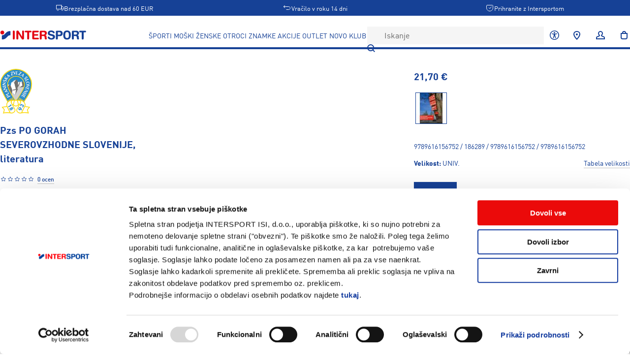

--- FILE ---
content_type: text/html; charset=UTF-8
request_url: https://www.intersport.si/pzs-po-gorah-severovzhodne-slovenije-literatura-322576
body_size: 2087
content:
<!DOCTYPE html>
<html lang="sl">
        <head>
          <link rel="preload" href="/assets/1.5.7/fonts/FF_DIN_Pro_bold.woff2" as="font" crossorigin=""/>
          <link rel="preload" href="/assets/1.5.7/fonts/FF_DIN_Pro_bold.ttf" as="font" crossorigin=""/>
          <link rel="preload" href="/assets/1.5.7/fonts/FF_DIN_Pro_medium.woff2" as="font" crossorigin=""/>
          <link rel="preload" href="/assets/1.5.7/fonts/FF_DIN_Pro_medium.ttf" as="font" crossorigin=""/>
          <link rel="preload" href="/assets/1.5.7/fonts/FF_DIN_Pro_regular.woff2" as="font" crossorigin=""/>
          <link rel="preload" href="/assets/1.5.7/fonts/FF_DIN_Pro_regular.ttf" as="font" crossorigin=""/>
          <script>
            
(function(w,d,s,l,i){w[l]=w[l]||[];w[l].push({'gtm.start':
new Date().getTime(),event:'gtm.js'});var f=d.getElementsByTagName(s)[0],
j=d.createElement(s),dl=l!='dataLayer'?'&l='+l:'';j.async=true;j.src=
'https://www.googletagmanager.com/gtm.js?id='+i+dl;f.parentNode.insertBefore(j,f);
})(window,document,'script','dataLayer','GTM-PRCTTRZ');
              
          </script>
          <title>Intersport</title>
          
          <link rel="icon" type="image/png" sizes="32x32" href="/assets/1.5.7/favicon-32x32.png"/>
          <link rel="stylesheet" href="/assets/1.5.7/css/style.css"/>
          <link rel="manifest" href="/assets/1.5.7/manifest.json" crossorigin="use-credentials"/>
          <meta name="viewport" content="width=device-width, initial-scale=1, maximum-scale=2" charset="utf-8"/>
          <meta name="theme-color" content="#164196"/>
          <style>
            
            @font-face{font-family: 'ff-din-pro'; src: url(/assets/1.5.7/fonts/FF_DIN_Pro_bold.woff2) format('woff2'), url(/assets/1.5.7/fonts/FF_DIN_Pro_bold.ttf) format('truetype'); font-style: normal; font-weight: 700; font-display: swap;}
            @font-face{font-family: 'ff-din-pro'; src: url(/assets/1.5.7/fonts/FF_DIN_Pro_medium.woff2) format('woff2'), url(/assets/1.5.7/fonts/FF_DIN_Pro_medium.ttf) format('truetype'); font-style: normal; font-weight: 500; font-display: swap;}
            @font-face{font-family: 'ff-din-pro'; src: url(/assets/1.5.7/fonts/FF_DIN_Pro_regular.woff2) format('woff2'), url(/assets/1.5.7/fonts/FF_DIN_Pro_regular.ttf) format('truetype'); font-style: normal; font-weight: 400; font-display: swap;}

            @font-face{font-family: 'dyslexia'; src: url(/assets/1.5.7/fonts/OpenDyslexic/OpenDyslexic-Regular.woff2) format('woff2'), url(/assets/1.5.7/fonts/OpenDyslexic/OpenDyslexic-Regular.woff) format('woff'); font-style: normal; font-weight: 400; font-display: swap;}
            @font-face{font-family: 'dyslexia'; src: url(/assets/1.5.7/fonts/OpenDyslexic/OpenDyslexic-Bold.woff2) format('woff2'), url(/assets/1.5.7/fonts/OpenDyslexic/OpenDyslexic-Bold.woff) format('woff'); font-style: normal; font-weight: 500; font-display: swap;}

            * {margin:0;padding:0;border:0;outline:0;vertical-align:baseline;background:transparent;border-style:solid;font-family:inherit;}
            html {height:100%}
            body * {position:relative;box-sizing:border-box}
            table {border-collapse:collapse;border-spacing:0}
            a {text-decoration:none;color:inherit}
            [data-before]::before{content: attr(data-before)}
            [data-after]::before{content: attr(data-after)}
            ::placeholder{color: #666}
            :not(:defined){opacity:0;}
            
          </style>
        </head>
        <body style="font-family: ff-din-pro, sans-serif; font-weight: 400; font-size: 14px; height: 100%">
          <!-- Google Tag Manager (noscript) -->
          <noscript>
            <iframe src="https://www.googletagmanager.com/ns.html?id=GTM-PRCTTRZ" height="0" width="0" style="display:none;visibility:hidden"></iframe>
          </noscript>
          <!-- End Google Tag Manager (noscript) -->
          <script type="text/javascript">__storeCanonicalHost = 'www.intersport.si'</script><script src="https://accounts.google.com/gsi/client" async="true" defer="true"></script><script src="https://connect.facebook.net/en_US/sdk.js" async="true" defer="true" crossorigin="anonymous"></script><script src="https://appleid.cdn-apple.com/appleauth/static/jsapi/appleid/1/en_US/appleid.auth.js" async="true" defer="true"></script><script src="https://applepay.cdn-apple.com/jsapi/v1.1.0/apple-pay-sdk.js" async="true" defer="true"></script><script src="https://pay.google.com/gp/p/js/pay.js" async="true" defer="true"></script><script src="https://js.braintreegateway.com/web/3.98.0/js/client.min.js" async="true" defer="true"></script><script src="https://js.braintreegateway.com/web/3.98.0/js/apple-pay.min.js" async="true" defer="true"></script><script src="https://js.braintreegateway.com/web/3.98.0/js/google-payment.min.js" async="true" defer="true"></script><script src="https://js.braintreegateway.com/web/3.98.0/js/paypal-checkout.min.js" async="true" defer="true"></script><script type="text/javascript">none = function() {}</script><script src="https://maps.googleapis.com/maps/api/js?key=AIzaSyCLvKn7sg8Hqkat8aAZ65wQXYZZ3fZlTOk&amp;callback=none" defer=""></script><script src="https://cdn.fibbl.com/fibbl.js" type="module" data-fibbl-config="" data-locale="sl-SI" data-analytics-type="google" data-analytics-id="GTM-PRCTTRZ" async="true" defer="true" data-token=""></script>
          <div id="container" style="height: 100%"></div>
          <script src="/assets/1.5.7/client-jsdeps.min.js" type="text/javascript"></script><script src="/assets/1.5.7/client-opt/main.js" type="text/javascript"></script><script type="text/javascript">Main.main()</script>
        </body>
      </html>

--- FILE ---
content_type: text/css; charset=UTF-8
request_url: https://www.intersport.si/assets/1.5.7/css/style.css
body_size: 1527
content:
@media(hover) {
    #minicart_items_list::-webkit-scrollbar { width: 5px; }
    #minicart_items_list::-webkit-scrollbar-track { background-color: transparent; }
    #minicart_items_list::-webkit-scrollbar-thumb { background-color: rgba(255,255,255,.33); }
    #minicart_items_list::-webkit-scrollbar-hover { background-color: rgba(255,255,255,.67); }
    #checkout_shipping-step_store-selector::-webkit-scrollbar { width: 5px; }
    #checkout_shipping-step_store-selector::-webkit-scrollbar-track { background-color: transparent; }
    #checkout_shipping-step_store-selector::-webkit-scrollbar-thumb { background-color: rgba(0,0,0,.33); }
    #checkout_shipping-step_store-selector::-webkit-scrollbar-hover { background-color: rgba(0,0,0,.67); }
}

#productPage p { font-size: 12px; line-height: 1.334; color: #164196; margin: inherit }
#productPage a { position: relative; display: inline-block; font-size: 12px; font-weight: 700; line-height: 1.334; color: #164196; letter-spacing: 0.01em; }
#productPage a:not([data-before])::before { content: " "; position: absolute; left: 0; top: 100%; display: inline-block; width: 100%; }
[data-hide-scrollbar]::-webkit-scrollbar { display: none; }

@keyframes rotating {
    from { transform : rotate(0deg); }
    to { transform : rotate(360deg); }
}

@keyframes heart {
	0%, 30% { transform: scale(1); }
	30%, 60% { transform: scale(1.2); }
	60%, 100% { transform: scale(1); }
}

@keyframes circle {
	0%, 30% { transform: scale(1); }
	30%, 60% { transform: scale(1.4); }
	60%, 100% { transform: scale(1); }
}

@keyframes uspsMobileSliderOpacity {
    0%, 32% { opacity: 1 }
    35%, 90% { opacity: 0 }
}

@keyframes toastFadeIn {
    from {
        opacity: 0;
        transform: translate3d(-100%, 0, 0);
    }
    to {
        opacity: 1;
        transform: translate3d(0, 0, 0);
    }
}

@keyframes toastFadeOut {
    from {
        opacity: 1;
        transform: translate3d(0, 0, 0);
    }
    to {
        opacity: 0;
        transform: translate3d(-100%, 0, 0);
    }
}

.size_selector__option {
    cursor: pointer;
    width: 25%;
    text-align: center;
    height: 32px;
    line-height: 33px;
    background-color: #fff;
    color: #949494;
    box-shadow: 1px 0 0 0 #dad8d8, 0 1px 0 0 #dad8d8, 1px 1px 0 0 #dad8d8, 1px 0 0 0 #dad8d8 inset, 0 1px 0 0 #dad8d8 inset;
}

.size_selector__option:hover { background-color: #f5f5f5; color: #333; outline: none; }

input[type=number]::-webkit-outer-spin-button,
input[type=number]::-webkit-inner-spin-button {
    -webkit-appearance: none;
    margin: 0;
}

input[type=number] {
    -moz-appearance: textfield;
}

#recommended_products_list::-webkit-scrollbar {
    height: 4px;
    background-color: #E5E5E5;
    border-radius: 2px;
}

#recommended_products_list::-webkit-scrollbar-thumb {
  height: 4px;
  background-color: #E30613;
  border-radius: 2px;
}

.red-scrollbar::-webkit-scrollbar {
    height: 4px;
    border-radius: 2px;
    background-color: #e5e5e5;
}

.red-scrollbar::-webkit-scrollbar-thumb {
    background-color: #e50606;
    border-radius: 2px;
}

.blog-post-category-link:not(:first-child):before {
    content: "•";
    padding: 0 .5em;
}

.filter-tags::-webkit-scrollbar {
    width: 0;
}

.abc-tool::-webkit-scrollbar {
  display: none;
}

.category_description h1,
.category_description h2,
.category_description h3,
.category_description h4,
.category_description h5,
.category_description h6 {
    margin-top: 1.75em;
    margin-bottom: 1.2em;
}

.category_description p {
    margin-bottom: 1em;
}

.category_description a, .product_description a {
    text-decoration: underline;
}

.product_description p {
    margin-bottom: 1em;
}

.product_description table {
    margin-block: 1em;
    width: 100%;
}

.product_description table tr {
    border-bottom: 1px solid #eee;
}

.product_description table th, .product_description table td {
    padding-block: .33em;
    padding-right: .5em;
}

.skip-navigation-button:focus-visible {
    transform: scale(1) !important;
    opacity: 1 !important;
}

*:focus-visible {
    outline: 2px solid #6792d7;
    border-radius: 2px;
}

.highlight-links a {
    background-color: #000;
    color: #ff0;
    text-decoration: underline;
}

.x-fibbl-modal-window {
    background-color: #fff;
}

--- FILE ---
content_type: text/plain; charset=UTF-8
request_url: https://www.intersport.si/api/intersport/shared/Api/fetchUserAndCart
body_size: 156
content:
{"customer":[],"cart":{"id":"pYMFGvwDx8okCQZ5JPzfCnimcJiSAJcu","items":[],"discounts":[],"couponCode":[],"subTotal":0,"grandTotal":0,"email":[],"billingAddress":[],"shippingAddress":[],"shippingMethod":[],"shippingCost":[],"paymentMethod":[],"minimumOrderAmount":0.01,"isBlocked":true}}

--- FILE ---
content_type: text/plain; charset=UTF-8
request_url: https://www.intersport.si/api/intersport/shared/Api/fetchProductPageRecommendations
body_size: 5111
content:
{"alternativeProducts":{"products":[{"id":318962,"sku":"409794-524452","name":"McKinley BILLY II JR, škornji o.skiboot, roza","modelNumber":"409794","title":"McKinley Billy II Jr","subTitle":["Otroški zimski škornji"],"urlKey":"mckinley-billy-ii-jr-skornji-o-skiboot-524452","mainImage":"/b/i/billy-ii-jr_409794_901_hero.jpeg","secondaryImage":["/b/i/billy-ii-jr_409794_901_s2.jpeg"],"productVariants":[{"id":318962,"sku":"409794-524452","name":"McKinley BILLY II JR, škornji o.skiboot, roza","image":"/b/i/billy-ii-jr_409794_901_hero.jpeg","color":[{"name":"Roza","renderingString":"#FF1493"}],"urlKey":"mckinley-billy-ii-jr-skornji-o-skiboot-524452"},{"id":318963,"sku":"409794-524451","name":"McKinley BILLY II JR, škornji o.skiboot, modra","image":"/b/i/billy-ii-jr_409794_900_hero.jpeg","color":[{"name":"Modra","renderingString":"#0000FF"}],"urlKey":"mckinley-billy-ii-jr-skornji-o-skiboot-524451"}],"badges":["intersport.shared.model.product.Badge.LastChance",{"$type":"intersport.shared.model.product.Badge.OnSale","percentage":-50,"showUpTo":false}],"sizes":[{"label":"18-19","id":318732,"sku":"1183468","ean":["7624769465882"],"price":{"price":34.99,"specialPrice":[17.49]},"availableForSale":false},{"label":"32-33","id":318718,"sku":"1183466","ean":["7624769465868"],"price":{"price":34.99,"specialPrice":[17.49]},"availableForSale":false}],"reviewCount":6,"averageReviewScore":[4.958333333333333],"googleAnalyticsCategory":{"id":6660,"breadcrumbs":["ZNAMKE","Mckinley"]},"googleAnalyticsBrand":["McKinley"],"lowestSpecialPriceIn30days":[]},{"id":534538,"sku":"6285408-733197","name":"Reusch BEN MITTEN, otroške smučarske rokavice, modra","modelNumber":"6285408","title":"Reusch Ben Mitten","subTitle":["Otroške smučarske rokavice"],"urlKey":"reusch-ben-mitten-otroske-smucarske-rokavice-733197","mainImage":"/6/2/6285408_4525_1.1_6.jpg","secondaryImage":["/6/2/6285408_4525_v.1.jpg"],"productVariants":[{"id":534537,"sku":"6285408-733196","name":"Reusch BEN MITTEN, otroške smučarske rokavice, roza","image":"/6/2/6285408_3329_1.1_6.jpg","color":[{"name":"Roza","renderingString":"#FF1493"}],"urlKey":"reusch-ben-mitten-otroske-smucarske-rokavice-733196"},{"id":534538,"sku":"6285408-733197","name":"Reusch BEN MITTEN, otroške smučarske rokavice, modra","image":"/6/2/6285408_4525_1.1_6.jpg","color":[{"name":"Modra","renderingString":"#0000FF"}],"urlKey":"reusch-ben-mitten-otroske-smucarske-rokavice-733197"},{"id":604528,"sku":"6285408-884580","name":"Reusch BEN MITTEN, otroške smučarske rokavice, roza","image":"/6/2/6285408_3360_1_6.jpg","color":[{"name":"Roza","renderingString":"#FF1493"}],"urlKey":"reusch-ben-mitten-otroske-smucarske-rokavice-884580"}],"badges":[],"sizes":[{"label":"I","id":534373,"sku":"1402826","ean":["4060485346662"],"price":{"price":36.99,"specialPrice":[]},"availableForSale":false},{"label":"II","id":534374,"sku":"1402827","ean":["4060485346679"],"price":{"price":36.99,"specialPrice":[]},"availableForSale":false},{"label":"III","id":534375,"sku":"1402828","ean":["4060485346686"],"price":{"price":36.99,"specialPrice":[]},"availableForSale":false},{"label":"IV","id":534376,"sku":"1402829","ean":["4060485346693"],"price":{"price":36.99,"specialPrice":[]},"availableForSale":false},{"label":"V","id":534377,"sku":"1402830","ean":["4060485346709"],"price":{"price":36.99,"specialPrice":[]},"availableForSale":false}],"reviewCount":0,"averageReviewScore":[],"googleAnalyticsCategory":{"id":6691,"breadcrumbs":["ZNAMKE","Reusch"]},"googleAnalyticsBrand":["Reusch"],"lowestSpecialPriceIn30days":[]},{"id":579690,"sku":"ih3522-858322","name":"Adidas TERREX AX4 W, pohodni čevlji, vijolična","modelNumber":"IH3522","title":"adidas Terrex AX4 W","subTitle":["Ženski pohodniški čevlji"],"urlKey":"adidas-terrex-ax4-w-pohodni-cevlji-858322","mainImage":"/I/H/IH3522_1_FOOTWEAR_Photography_Side_Lateral_Center_View_white_10.jpg","secondaryImage":["/I/H/IH3522_5_FOOTWEAR_Photography_Side_Medial_Center_View_white.jpg"],"productVariants":[{"id":579690,"sku":"ih3522-858322","name":"Adidas TERREX AX4 W, pohodni čevlji, vijolična","image":"/I/H/IH3522_1_FOOTWEAR_Photography_Side_Lateral_Center_View_white_10.jpg","color":[{"name":"Vijolična","renderingString":"#800080"}],"urlKey":"adidas-terrex-ax4-w-pohodni-cevlji-858322"}],"badges":[{"$type":"intersport.shared.model.product.Badge.OnSale","percentage":-40,"showUpTo":false}],"sizes":[{"label":"38","id":579148,"sku":"1528123","ean":["4067893449305"],"price":{"price":109.99,"specialPrice":[65.99]},"availableForSale":false},{"label":"38 2/3","id":579145,"sku":"1528120","ean":["4067893449213"],"price":{"price":109.99,"specialPrice":[65.99]},"availableForSale":false}],"reviewCount":0,"averageReviewScore":[],"googleAnalyticsCategory":{"id":6627,"breadcrumbs":["ZNAMKE","adidas"]},"googleAnalyticsBrand":["adidas"],"lowestSpecialPriceIn30days":[]},{"id":528870,"sku":"408442-792708","name":"McKinley MATS UX, moška smučarska kapa","modelNumber":"408442","title":"McKinley Mats ux","subTitle":["Moška kapa"],"urlKey":"mckinley-mats-ux-moska-smucarska-kapa-792708","mainImage":"/m/c/mckinley_408442_840_hero_1.png","secondaryImage":["/m/c/mckinley_408442_840_dt3.png"],"productVariants":[{"id":528870,"sku":"408442-792708","name":"McKinley MATS UX, moška smučarska kapa","image":"/m/c/mckinley_408442_840_hero_1.png","color":[],"urlKey":"mckinley-mats-ux-moska-smucarska-kapa-792708"}],"badges":["intersport.shared.model.product.Badge.LastChance",{"$type":"intersport.shared.model.product.Badge.OnSale","percentage":-50,"showUpTo":false}],"sizes":[{"label":"UNIV.","id":528246,"sku":"1449075","ean":["7613709528367"],"price":{"price":17.99,"specialPrice":[8.99]},"availableForSale":false}],"reviewCount":0,"averageReviewScore":[],"googleAnalyticsCategory":{"id":6660,"breadcrumbs":["ZNAMKE","Mckinley"]},"googleAnalyticsBrand":["McKinley"],"lowestSpecialPriceIn30days":[]},{"id":137439,"sku":"1305sr-297781","name":"Terinda FOOTBALL SOCKS WITHOUT FOOT, streme m.nog, modra","modelNumber":"1305SR","title":"Terinda Football Socks Without Foot","subTitle":["Nogometne nogavice brez stopala"],"urlKey":"terinda-football-socks-without-foot-streme-m-nog-297781","mainImage":"/1/3/1305_07.jpg","secondaryImage":[],"productVariants":[{"id":137425,"sku":"1305sr-297783","name":"Terinda FOOTBALL SOCKS WITHOUT FOOT, streme m.nog, modra","image":"/1/3/1305_04.jpg","color":[{"name":"Modra","renderingString":"#0000FF"}],"urlKey":"terinda-football-socks-without-foot-streme-m-nog-297783"},{"id":137430,"sku":"1305sr-297784","name":"Terinda FOOTBALL SOCKS WITHOUT FOOT, streme m.nog, črna","image":"/1/3/1305_02.jpg","color":[{"name":"Črna","renderingString":"#000000"}],"urlKey":"terinda-football-socks-without-foot-streme-m-nog-297784"},{"id":137432,"sku":"1305sr-297779","name":"Terinda FOOTBALL SOCKS WITHOUT FOOT, streme m.nog, bela","image":"/1/3/1305_01.jpg","color":[{"name":"Bela","renderingString":"#ffffff"}],"urlKey":"terinda-football-socks-without-foot-streme-m-nog-297779"},{"id":137439,"sku":"1305sr-297781","name":"Terinda FOOTBALL SOCKS WITHOUT FOOT, streme m.nog, modra","image":"/1/3/1305_07.jpg","color":[{"name":"Modra","renderingString":"#0000FF"}],"urlKey":"terinda-football-socks-without-foot-streme-m-nog-297781"},{"id":137442,"sku":"1305sr-297782","name":"Terinda FOOTBALL SOCKS WITHOUT FOOT, streme m.nog, rdeča","image":"/1/3/1305_03.jpg","color":[{"name":"Rdeča","renderingString":"#FF0000"}],"urlKey":"terinda-football-socks-without-foot-streme-m-nog-297782"}],"badges":[],"sizes":[{"label":"SR","id":137415,"sku":"936234","ean":["3831075606746"],"price":{"price":5.99,"specialPrice":[]},"availableForSale":false}],"reviewCount":0,"averageReviewScore":[],"googleAnalyticsCategory":{"id":11414,"breadcrumbs":["ZNAMKE","Terinda"]},"googleAnalyticsBrand":["Terinda"],"lowestSpecialPriceIn30days":[]},{"id":499933,"sku":"413204-759167","name":"Pro Touch FORCE 300 AG, moške nogometne rokavice, črna","modelNumber":"413204","title":"Pro Touch Force 300 AG","subTitle":["Rokavice za nogometne vratarje"],"urlKey":"pro-touch-force-300-ag-moske-nogometne-rokavice-759167","mainImage":"/p/r/protouch_413204_901_hero_8.png","secondaryImage":[],"productVariants":[{"id":499933,"sku":"413204-759167","name":"Pro Touch FORCE 300 AG, moške nogometne rokavice, črna","image":"/p/r/protouch_413204_901_hero_8.png","color":[{"name":"Črna","renderingString":"#000000"}],"urlKey":"pro-touch-force-300-ag-moske-nogometne-rokavice-759167"},{"id":564665,"sku":"413204-835536","name":"Pro Touch FORCE 300 AG, moške nogometne rokavice, črna","image":"/p/r/protouch_413204_903_Hero_8.png","color":[{"name":"Črna","renderingString":"#000000"}],"urlKey":"pro-touch-force-300-ag-moske-nogometne-rokavice-835536"}],"badges":[],"sizes":[{"label":"4","id":499570,"sku":"1423078","ean":["7613709069709"],"price":{"price":19.99,"specialPrice":[]},"availableForSale":false},{"label":"9","id":499575,"sku":"1423083","ean":["7613709069754"],"price":{"price":19.99,"specialPrice":[]},"availableForSale":false}],"reviewCount":0,"averageReviewScore":[],"googleAnalyticsCategory":{"id":6548,"breadcrumbs":["ZNAMKE","Pro Touch"]},"googleAnalyticsBrand":["Pro Touch"],"lowestSpecialPriceIn30days":[]},{"id":577342,"sku":"2964-848666","name":"Camelbak PODIUM STEEL VACUUM INSULATED 0,53L, kolesarska termo steklenica, siva","modelNumber":"2964","title":"Camelbak Podium Steel Vacuum Insulated 0,53L","subTitle":["Termo steklenica"],"urlKey":"camelbak-podium-steel-vacuum-insulated-0-53l-kolesarska-termo-steklenica-848666","mainImage":"/3/9/39199_1.jpg","secondaryImage":["/3/9/39199_1_1.jpg"],"productVariants":[{"id":577338,"sku":"2964-848662","name":"Camelbak PODIUM STEEL VACUUM INSULATED 0,53L, kolesarska termo steklenica, črna","image":"/3/9/39195_1.jpg","color":[{"name":"Črna","renderingString":"#000000"}],"urlKey":"camelbak-podium-steel-vacuum-insulated-0-53l-kolesarska-termo-steklenica-848662"},{"id":577339,"sku":"2964-848663","name":"Camelbak PODIUM STEEL VACUUM INSULATED 0,53L, kolesarska termo steklenica, zelena","image":"/3/9/39198_1.jpg","color":[{"name":"Zelena","renderingString":"#008000"}],"urlKey":"camelbak-podium-steel-vacuum-insulated-0-53l-kolesarska-termo-steklenica-848663"},{"id":577340,"sku":"2964-848664","name":"Camelbak PODIUM STEEL VACUUM INSULATED 0,53L, kolesarska termo steklenica, modra","image":"/3/9/39197_1.jpg","color":[{"name":"Modra","renderingString":"#0000FF"}],"urlKey":"camelbak-podium-steel-vacuum-insulated-0-53l-kolesarska-termo-steklenica-848664"},{"id":577341,"sku":"2964-848665","name":"Camelbak PODIUM STEEL VACUUM INSULATED 0,53L, kolesarska termo steklenica, srebrna","image":"/3/9/39194_1.jpg","color":[{"name":"Srebrna","renderingString":"linear-gradient(135deg, #ffffff 0%, #ccc 50%, #e2e2e2 50%)"}],"urlKey":"camelbak-podium-steel-vacuum-insulated-0-53l-kolesarska-termo-steklenica-848665"},{"id":577342,"sku":"2964-848666","name":"Camelbak PODIUM STEEL VACUUM INSULATED 0,53L, kolesarska termo steklenica, siva","image":"/3/9/39199_1.jpg","color":[{"name":"Siva","renderingString":"#808080"}],"urlKey":"camelbak-podium-steel-vacuum-insulated-0-53l-kolesarska-termo-steklenica-848666"},{"id":577343,"sku":"2964-848667","name":"Camelbak PODIUM STEEL VACUUM INSULATED 0,53L, kolesarska termo steklenica, vijolična","image":"/3/9/39196_1.jpg","color":[{"name":"Vijolična","renderingString":"#800080"}],"urlKey":"camelbak-podium-steel-vacuum-insulated-0-53l-kolesarska-termo-steklenica-848667"}],"badges":[],"sizes":[{"label":"0.53L","id":577115,"sku":"1516316","ean":["886798048482"],"price":{"price":34.99,"specialPrice":[]},"availableForSale":false}],"reviewCount":0,"averageReviewScore":[],"googleAnalyticsCategory":{"id":6509,"breadcrumbs":["ZNAMKE","Camelbak"]},"googleAnalyticsBrand":["Camelbak"],"lowestSpecialPriceIn30days":[]},{"id":172234,"sku":"450491-328996","name":"Roces IDEA UP, otroški smučarski čevlji, črna","modelNumber":"450491","title":"Roces Idea Up","subTitle":["Otroški nastavljiv smučarski čevelj"],"urlKey":"roces-idea-up-otroski-smucarski-cevlji-328996","mainImage":"/i/d/idea_up_black-lime_450491_022_fg.jpg","secondaryImage":[],"productVariants":[{"id":91969,"sku":"450491-79150","name":"Roces IDEA UP, otroški smučarski čevlji, črna","image":"/c/e/cevlji_stran_9_-2-.jpg","color":[{"name":"Črna","renderingString":"#000000"}],"urlKey":"roces-idea-up-otroski-smucarski-cevlji-79150"},{"id":146652,"sku":"450491-328995","name":"Roces IDEA UP, otroški smučarski čevlji, bela","image":"/i/d/idea_up_white-red-black_015.png","color":[{"name":"Bela","renderingString":"#ffffff"}],"urlKey":"roces-idea-up-otroski-smucarski-cevlji-328995"},{"id":172234,"sku":"450491-328996","name":"Roces IDEA UP, otroški smučarski čevlji, črna","image":"/i/d/idea_up_black-lime_450491_022_fg.jpg","color":[{"name":"Črna","renderingString":"#000000"}],"urlKey":"roces-idea-up-otroski-smucarski-cevlji-328996"}],"badges":[],"sizes":[{"label":"30-35","id":171962,"sku":"994526","ean":["8020187890135"],"price":{"price":129.99,"specialPrice":[]},"availableForSale":false}],"reviewCount":0,"averageReviewScore":[],"googleAnalyticsCategory":{"id":6590,"breadcrumbs":["ZNAMKE","Roces"]},"googleAnalyticsBrand":["Roces"],"lowestSpecialPriceIn30days":[]},{"id":305519,"sku":"63459-525842","name":"Salewa MTN TRAINER MID GTX W, ženski pohodni čevlji, črna","modelNumber":"63459","title":"Salewa MTN Trainer Mid GTX W","subTitle":["Polvisoki ženski pohodniški čevlji"],"urlKey":"salewa-mtn-trainer-mid-gtx-w-zenski-pohodni-cevlji-525842","mainImage":"/0/0/00-0000063459_0674_side.jpg","secondaryImage":["/0/0/00-0000063459_0674_Top.jpg"],"productVariants":[{"id":305519,"sku":"63459-525842","name":"Salewa MTN TRAINER MID GTX W, ženski pohodni čevlji, črna","image":"/0/0/00-0000063459_0674_side.jpg","color":[{"name":"Črna","renderingString":"#000000"}],"urlKey":"salewa-mtn-trainer-mid-gtx-w-zenski-pohodni-cevlji-525842"}],"badges":[],"sizes":[{"label":"37","id":380348,"sku":"1300874","ean":["4053865718654"],"price":{"price":239.99,"specialPrice":[]},"availableForSale":false},{"label":"38","id":305504,"sku":"1209376","ean":["4053865718661"],"price":{"price":239.99,"specialPrice":[]},"availableForSale":false},{"label":"38 1/2","id":305505,"sku":"1209377","ean":["4053865718678"],"price":{"price":239.99,"specialPrice":[]},"availableForSale":false},{"label":"39","id":305506,"sku":"1209378","ean":["4053865718685"],"price":{"price":239.99,"specialPrice":[]},"availableForSale":false},{"label":"40","id":305507,"sku":"1209379","ean":["4053865718692"],"price":{"price":239.99,"specialPrice":[]},"availableForSale":false},{"label":"40 1/2","id":305508,"sku":"1209380","ean":["4053865718708"],"price":{"price":239.99,"specialPrice":[]},"availableForSale":false},{"label":"41","id":305509,"sku":"1209381","ean":["4053865718715"],"price":{"price":239.99,"specialPrice":[]},"availableForSale":false},{"label":"42","id":305510,"sku":"1209382","ean":["4053865718722"],"price":{"price":239.99,"specialPrice":[]},"availableForSale":false},{"label":"42 1/2","id":380349,"sku":"1300875","ean":["4053865718739"],"price":{"price":239.99,"specialPrice":[]},"availableForSale":false}],"reviewCount":3,"averageReviewScore":[4.916666666666667],"googleAnalyticsCategory":{"id":11751,"breadcrumbs":["ZNAMKE","Salewa"]},"googleAnalyticsBrand":["Salewa"],"lowestSpecialPriceIn30days":[]},{"id":523724,"sku":"aj5598-778663","name":"Nike DAL MNK DF SWGMN SHORT ASC 18, moški košarkarski dres, bela","modelNumber":"AJ5598","title":"Nike Dri-FIT NBA Swingman Shorts Dallas Mavericks","subTitle":["Moške košarkarske hlače"],"urlKey":"nike-dal-mnk-df-swgmn-short-asc-18-moski-kosarkarski-dres-778663","mainImage":"/A/U/AURORA_AJ5598-100_PHSFH001-1500_4.jpeg","secondaryImage":["/A/U/AURORA_AJ5598-100_PHSBH001-1500.jpeg"],"productVariants":[{"id":523724,"sku":"aj5598-778663","name":"Nike DAL MNK DF SWGMN SHORT ASC 18, moški košarkarski dres, bela","image":"/A/U/AURORA_AJ5598-100_PHSFH001-1500_4.jpeg","color":[{"name":"Bela","renderingString":"#ffffff"}],"urlKey":"nike-dal-mnk-df-swgmn-short-asc-18-moski-kosarkarski-dres-778663"}],"badges":["intersport.shared.model.product.Badge.LastChance",{"$type":"intersport.shared.model.product.Badge.OnSale","percentage":-50,"showUpTo":false}],"sizes":[{"label":"XL","id":523530,"sku":"1451420","ean":["886066030287"],"price":{"price":69.99,"specialPrice":[34.99]},"availableForSale":false}],"reviewCount":0,"averageReviewScore":[],"googleAnalyticsCategory":{"id":6531,"breadcrumbs":["ZNAMKE","Nike"]},"googleAnalyticsBrand":["Nike"],"lowestSpecialPriceIn30days":[]},{"id":435393,"sku":"s100199-689426","name":"Uyn TREKKING APPROACH MID SOCKS LADY, nogavice ž.kr poh, siva","modelNumber":"S100199","title":"Uyn Trekking Approach Mid Socks Lady","subTitle":["Ženske pohodniške nogavice"],"urlKey":"uyn-trekking-approach-mid-socks-lady-nogavice-z-kr-poh-689426","mainImage":"/S/1/S100199_G190_front-min.jpg","secondaryImage":["/S/1/S100199_G190_back-min.jpg"],"productVariants":[{"id":435393,"sku":"s100199-689426","name":"Uyn TREKKING APPROACH MID SOCKS LADY, nogavice ž.kr poh, siva","image":"/S/1/S100199_G190_front-min.jpg","color":[{"name":"Siva","renderingString":"#808080"}],"urlKey":"uyn-trekking-approach-mid-socks-lady-nogavice-z-kr-poh-689426"}],"badges":[],"sizes":[{"label":"35-36","id":525350,"sku":"1471108","ean":["8054216399061"],"price":{"price":19.99,"specialPrice":[]},"availableForSale":false},{"label":"37-38","id":435355,"sku":"1363653","ean":["8054216399078"],"price":{"price":19.99,"specialPrice":[]},"availableForSale":false},{"label":"39-40","id":435356,"sku":"1363654","ean":["8054216399085"],"price":{"price":19.99,"specialPrice":[]},"availableForSale":false},{"label":"41-42","id":435357,"sku":"1363655","ean":["8054216399092"],"price":{"price":19.99,"specialPrice":[]},"availableForSale":false}],"reviewCount":0,"averageReviewScore":[],"googleAnalyticsCategory":{"id":11978,"breadcrumbs":["ZNAMKE","Uyn"]},"googleAnalyticsBrand":["Uyn"],"lowestSpecialPriceIn30days":[]},{"id":386797,"sku":"0-7246-545530","name":"Alpina ESTETICA Q-LITE, smučarska očala, črna","modelNumber":"0-7246","title":"Alpina Estetica Q-Lite","subTitle":["Smučarska očala"],"urlKey":"alpina-estetica-q-lite-smucarska-ocala-545530","mainImage":"/a/7/a7246831.jpg","secondaryImage":["/A/7/A7246831_F.jpg"],"productVariants":[{"id":386797,"sku":"0-7246-545530","name":"Alpina ESTETICA Q-LITE, smučarska očala, črna","image":"/a/7/a7246831.jpg","color":[{"name":"Črna","renderingString":"#000000"}],"urlKey":"alpina-estetica-q-lite-smucarska-ocala-545530"},{"id":536485,"sku":"0-7246-807403","name":"Alpina ESTETICA Q-LITE, smučarska očala, bela","image":"/E/S/ESTETICA_A7246.816_1.jpg","color":[{"name":"Bela","renderingString":"#ffffff"}],"urlKey":"alpina-estetica-q-lite-smucarska-ocala-807403"}],"badges":[{"$type":"intersport.shared.model.product.Badge.OnSale","percentage":-30,"showUpTo":false}],"sizes":[{"label":"UNIV.","id":386694,"sku":"850255","ean":["4003692240323"],"price":{"price":129.99,"specialPrice":[90.99]},"availableForSale":false}],"reviewCount":0,"averageReviewScore":[],"googleAnalyticsCategory":{"id":6578,"breadcrumbs":["ZNAMKE","Alpina"]},"googleAnalyticsBrand":["Alpina"],"lowestSpecialPriceIn30days":[]}],"id":{"instanceId":"scn_96ee377a46000","pathWithParams":"pzs-po-gorah-severovzhodne-slovenije-literatura-322576"}},"lastVisited":{"products":[],"id":{"instanceId":"scn_9c49d7e940000","pathWithParams":"pzs-po-gorah-severovzhodne-slovenije-literatura-322576"}}}

--- FILE ---
content_type: text/plain; charset=UTF-8
request_url: https://www.intersport.si/api/intersport/shared/Api/fetchMenuItems
body_size: 6924
content:
{"menuItems":[{"label":"ŠPORTI","urlPath":"sporti","captionText":[],"layout":"intersport.shared.model.header.MenuLayout.Sports","categoryId":6496,"maybeCategoryId":[6496],"subMenuItems":[{"label":"Tek","urlPath":"sporti/tek","captionText":[],"layout":"intersport.shared.model.header.MenuLayout.Category","categoryId":6519,"maybeCategoryId":[6519],"subMenuItems":[{"label":"Copati","urlPath":"sporti/tek/obutev","captionText":[],"layout":"intersport.shared.model.header.MenuLayout.Category","categoryId":6962,"maybeCategoryId":[6962],"subMenuItems":[],"featuredProducts":[]},{"label":"Majice","urlPath":"sporti/tek/oblacila/majice","captionText":[],"layout":"intersport.shared.model.header.MenuLayout.Category","categoryId":7925,"maybeCategoryId":[7925],"subMenuItems":[],"featuredProducts":[]},{"label":"Hlače","urlPath":"sporti/tek/oblacila/hlace","captionText":[],"layout":"intersport.shared.model.header.MenuLayout.Category","categoryId":8595,"maybeCategoryId":[8595],"subMenuItems":[],"featuredProducts":[]},{"label":"Ure","urlPath":"sporti/tek/oprema/ure-in-merilci","captionText":[],"layout":"intersport.shared.model.header.MenuLayout.Category","categoryId":7636,"maybeCategoryId":[7636],"subMenuItems":[],"featuredProducts":[]},{"label":"Nogavice","urlPath":"sporti/tek/oblacila/nogavice","captionText":[],"layout":"intersport.shared.model.header.MenuLayout.Category","categoryId":12063,"maybeCategoryId":[12063],"subMenuItems":[],"featuredProducts":[]},{"label":"Nahrbtniki","urlPath":"sporti/tek/dodatki/nahrbtniki","captionText":[],"layout":"intersport.shared.model.header.MenuLayout.Category","categoryId":8428,"maybeCategoryId":[8428],"subMenuItems":[],"featuredProducts":[]}],"featuredProducts":[]},{"label":"Pohodništvo","urlPath":"sporti/pohodnistvo","captionText":[],"layout":"intersport.shared.model.header.MenuLayout.Category","categoryId":6504,"maybeCategoryId":[6504],"subMenuItems":[{"label":"Čevlji","urlPath":"sporti/pohodnistvo/obutev","captionText":[],"layout":"intersport.shared.model.header.MenuLayout.Category","categoryId":6961,"maybeCategoryId":[6961],"subMenuItems":[],"featuredProducts":[]},{"label":"Majice","urlPath":"sporti/pohodnistvo/oblacila/majice","captionText":[],"layout":"intersport.shared.model.header.MenuLayout.Category","categoryId":8600,"maybeCategoryId":[8600],"subMenuItems":[],"featuredProducts":[]},{"label":"Hlače","urlPath":"sporti/pohodnistvo/oblacila/hlace","captionText":[],"layout":"intersport.shared.model.header.MenuLayout.Category","categoryId":7931,"maybeCategoryId":[7931],"subMenuItems":[],"featuredProducts":[]},{"label":"Jakne","urlPath":"sporti/pohodnistvo/oblacila/jakne","captionText":[],"layout":"intersport.shared.model.header.MenuLayout.Category","categoryId":8512,"maybeCategoryId":[8512],"subMenuItems":[],"featuredProducts":[]},{"label":"Palice","urlPath":"sporti/pohodnistvo/oprema/pohodniske-palice","captionText":[],"layout":"intersport.shared.model.header.MenuLayout.Category","categoryId":8534,"maybeCategoryId":[8534],"subMenuItems":[],"featuredProducts":[]},{"label":"Nahrbtniki","urlPath":"sporti/pohodnistvo/oprema/nahrbtniki","captionText":[],"layout":"intersport.shared.model.header.MenuLayout.Category","categoryId":7944,"maybeCategoryId":[7944],"subMenuItems":[],"featuredProducts":[]}],"featuredProducts":[]},{"label":"Kolesarstvo","urlPath":"sporti/kolesarstvo","captionText":[],"layout":"intersport.shared.model.header.MenuLayout.Category","categoryId":6560,"maybeCategoryId":[6560],"subMenuItems":[{"label":"Kolesa","urlPath":"sporti/kolesarstvo/kolesa","captionText":[],"layout":"intersport.shared.model.header.MenuLayout.Category","categoryId":11756,"maybeCategoryId":[11756],"subMenuItems":[],"featuredProducts":[]},{"label":"Čelade","urlPath":"sporti/kolesarstvo/oprema/kolesarske-celade","captionText":[],"layout":"intersport.shared.model.header.MenuLayout.Category","categoryId":8533,"maybeCategoryId":[8533],"subMenuItems":[],"featuredProducts":[]},{"label":"Hlače","urlPath":"sporti/kolesarstvo/oblacila/hlace","captionText":[],"layout":"intersport.shared.model.header.MenuLayout.Category","categoryId":8431,"maybeCategoryId":[8431],"subMenuItems":[],"featuredProducts":[]},{"label":"Jakne","urlPath":"sporti/kolesarstvo/oblacila/jakne","captionText":[],"layout":"intersport.shared.model.header.MenuLayout.Category","categoryId":7781,"maybeCategoryId":[7781],"subMenuItems":[],"featuredProducts":[]},{"label":"Rokavice","urlPath":"sporti/kolesarstvo/oblacila/rokavice","captionText":[],"layout":"intersport.shared.model.header.MenuLayout.Category","categoryId":12422,"maybeCategoryId":[12422],"subMenuItems":[],"featuredProducts":[]},{"label":"Nahrbtniki","urlPath":"sporti/kolesarstvo/oprema/kolesarski-nahrbtniki","captionText":[],"layout":"intersport.shared.model.header.MenuLayout.Category","categoryId":8181,"maybeCategoryId":[8181],"subMenuItems":[],"featuredProducts":[]}],"featuredProducts":[]},{"label":"Prosti čas","urlPath":"sporti/prosti-cas","captionText":[],"layout":"intersport.shared.model.header.MenuLayout.Category","categoryId":6546,"maybeCategoryId":[6546],"subMenuItems":[{"label":"Copati","urlPath":"sporti/prosti-cas/obutev","captionText":[],"layout":"intersport.shared.model.header.MenuLayout.Category","categoryId":6913,"maybeCategoryId":[6913],"subMenuItems":[],"featuredProducts":[]},{"label":"Hlače","urlPath":"sporti/prosti-cas/oblacila/hlace","captionText":[],"layout":"intersport.shared.model.header.MenuLayout.Category","categoryId":7685,"maybeCategoryId":[7685],"subMenuItems":[],"featuredProducts":[]},{"label":"Majice","urlPath":"sporti/prosti-cas/oblacila/majice","captionText":[],"layout":"intersport.shared.model.header.MenuLayout.Category","categoryId":7756,"maybeCategoryId":[7756],"subMenuItems":[],"featuredProducts":[]},{"label":"Jakne","urlPath":"sporti/prosti-cas/oblacila/jakne","captionText":[],"layout":"intersport.shared.model.header.MenuLayout.Category","categoryId":8071,"maybeCategoryId":[8071],"subMenuItems":[],"featuredProducts":[]},{"label":"Sončna očala","urlPath":"sporti/prosti-cas/oprema/soncna-ocala","captionText":[],"layout":"intersport.shared.model.header.MenuLayout.Category","categoryId":7465,"maybeCategoryId":[7465],"subMenuItems":[],"featuredProducts":[]},{"label":"Nahrbtniki","urlPath":"sporti/prosti-cas/oprema/nahrbtniki","captionText":[],"layout":"intersport.shared.model.header.MenuLayout.Category","categoryId":8189,"maybeCategoryId":[8189],"subMenuItems":[],"featuredProducts":[]}],"featuredProducts":[]},{"label":"Fitnes","urlPath":"sporti/fitnes","captionText":[],"layout":"intersport.shared.model.header.MenuLayout.Category","categoryId":6529,"maybeCategoryId":[6529],"subMenuItems":[{"label":"Oblačila","urlPath":"sporti/fitnes/oblacila","captionText":[],"layout":"intersport.shared.model.header.MenuLayout.Category","categoryId":6966,"maybeCategoryId":[6966],"subMenuItems":[],"featuredProducts":[]},{"label":"Copati","urlPath":"sporti/fitnes/obutev","captionText":[],"layout":"intersport.shared.model.header.MenuLayout.Category","categoryId":7315,"maybeCategoryId":[7315],"subMenuItems":[],"featuredProducts":[]},{"label":"Sobna kolesa","urlPath":"sporti/fitnes/oprema/sobna-kolesa","captionText":[],"layout":"intersport.shared.model.header.MenuLayout.Category","categoryId":7555,"maybeCategoryId":[7555],"subMenuItems":[],"featuredProducts":[]},{"label":"Uteži","urlPath":"sporti/fitnes/oprema/utezi-palice-in-diski","captionText":[],"layout":"intersport.shared.model.header.MenuLayout.Category","categoryId":7947,"maybeCategoryId":[7947],"subMenuItems":[],"featuredProducts":[]},{"label":"Podloge","urlPath":"sporti/fitnes/oprema/podloge","captionText":[],"layout":"intersport.shared.model.header.MenuLayout.Category","categoryId":8619,"maybeCategoryId":[8619],"subMenuItems":[],"featuredProducts":[]},{"label":"Torbe","urlPath":"sporti/fitnes/oprema/fitnes-torbe","captionText":[],"layout":"intersport.shared.model.header.MenuLayout.Category","categoryId":8099,"maybeCategoryId":[8099],"subMenuItems":[],"featuredProducts":[]}],"featuredProducts":[]},{"label":"Nogomet","urlPath":"sporti/nogomet","captionText":[],"layout":"intersport.shared.model.header.MenuLayout.Category","categoryId":6574,"maybeCategoryId":[6574],"subMenuItems":[{"label":"Čevlji","urlPath":"sporti/nogomet/obutev","captionText":[],"layout":"intersport.shared.model.header.MenuLayout.Category","categoryId":7046,"maybeCategoryId":[7046],"subMenuItems":[],"featuredProducts":[]},{"label":"Hlače","urlPath":"sporti/nogomet/oblacila/hlace","captionText":[],"layout":"intersport.shared.model.header.MenuLayout.Category","categoryId":7526,"maybeCategoryId":[7526],"subMenuItems":[],"featuredProducts":[]},{"label":"Majice","urlPath":"sporti/nogomet/oblacila/majice","captionText":[],"layout":"intersport.shared.model.header.MenuLayout.Category","categoryId":7997,"maybeCategoryId":[7997],"subMenuItems":[],"featuredProducts":[]},{"label":"Nogavice in štucne","urlPath":"sporti/nogomet/oblacila/nogavice-in-stucne","captionText":[],"layout":"intersport.shared.model.header.MenuLayout.Category","categoryId":12072,"maybeCategoryId":[12072],"subMenuItems":[],"featuredProducts":[]},{"label":"Žoge","urlPath":"sporti/nogomet/oprema/nogometne-zoge","captionText":[],"layout":"intersport.shared.model.header.MenuLayout.Category","categoryId":8100,"maybeCategoryId":[8100],"subMenuItems":[],"featuredProducts":[]},{"label":"Dresi","urlPath":"sporti/nogomet/oblacila/dresi","captionText":[],"layout":"intersport.shared.model.header.MenuLayout.Category","categoryId":8082,"maybeCategoryId":[8082],"subMenuItems":[],"featuredProducts":[]}],"featuredProducts":[]},{"label":"Plavanje","urlPath":"sporti/plavanje","captionText":[],"layout":"intersport.shared.model.header.MenuLayout.Category","categoryId":6562,"maybeCategoryId":[6562],"subMenuItems":[{"label":"Kopalke","urlPath":"sporti/plaza-in-vodni-sporti/oblacila/kopalke-in-kopalne-hlace","captionText":[],"layout":"intersport.shared.model.header.MenuLayout.Category","categoryId":7768,"maybeCategoryId":[7768],"subMenuItems":[],"featuredProducts":[]},{"label":"Japonke in natikači","urlPath":"sporti/plaza-in-vodni-sporti/obutev","captionText":[],"layout":"intersport.shared.model.header.MenuLayout.Category","categoryId":7316,"maybeCategoryId":[7316],"subMenuItems":[],"featuredProducts":[]},{"label":"Supi","urlPath":"sporti/plaza-in-vodni-sporti/oprema/supi","captionText":[],"layout":"intersport.shared.model.header.MenuLayout.Category","categoryId":8266,"maybeCategoryId":[8266],"subMenuItems":[],"featuredProducts":[]},{"label":"Potapljaški seti / Maske","urlPath":"sporti/plaza-in-vodni-sporti/oprema/potapljaski-seti","captionText":[],"layout":"intersport.shared.model.header.MenuLayout.Category","categoryId":11469,"maybeCategoryId":[11469],"subMenuItems":[],"featuredProducts":[]},{"label":"Plavalna očala","urlPath":"sporti/plaza-in-vodni-sporti/oprema/plavalna-ocala","captionText":[],"layout":"intersport.shared.model.header.MenuLayout.Category","categoryId":8092,"maybeCategoryId":[8092],"subMenuItems":[],"featuredProducts":[]},{"label":"Plavuti","urlPath":"sporti/plaza-in-vodni-sporti/oprema/plavuti","captionText":[],"layout":"intersport.shared.model.header.MenuLayout.Category","categoryId":7856,"maybeCategoryId":[7856],"subMenuItems":[],"featuredProducts":[]}],"featuredProducts":[]},{"label":"Smučanje","urlPath":"sporti/smucanje","captionText":[],"layout":"intersport.shared.model.header.MenuLayout.Category","categoryId":6609,"maybeCategoryId":[6609],"subMenuItems":[{"label":"Smuči","urlPath":"sporti/smucanje/smuci","captionText":[],"layout":"intersport.shared.model.header.MenuLayout.Category","categoryId":11284,"maybeCategoryId":[11284],"subMenuItems":[],"featuredProducts":[]},{"label":"Čevlji","urlPath":"sporti/smucanje/smucarski-cevlji","captionText":[],"layout":"intersport.shared.model.header.MenuLayout.Category","categoryId":11251,"maybeCategoryId":[11251],"subMenuItems":[],"featuredProducts":[]},{"label":"Hlače","urlPath":"sporti/smucanje/oblacila/smucarske-hlace","captionText":[],"layout":"intersport.shared.model.header.MenuLayout.Category","categoryId":7513,"maybeCategoryId":[7513],"subMenuItems":[],"featuredProducts":[]},{"label":"Jakne","urlPath":"sporti/smucanje/oblacila/smucarske-jakne","captionText":[],"layout":"intersport.shared.model.header.MenuLayout.Category","categoryId":8151,"maybeCategoryId":[8151],"subMenuItems":[],"featuredProducts":[]},{"label":"Očala","urlPath":"sporti/smucanje/oprema-in-dodatki/smucarska-ocala","captionText":[],"layout":"intersport.shared.model.header.MenuLayout.Category","categoryId":11361,"maybeCategoryId":[11361],"subMenuItems":[],"featuredProducts":[]},{"label":"Čelade","urlPath":"sporti/smucanje/oprema-in-dodatki/smucarske-celade","captionText":[],"layout":"intersport.shared.model.header.MenuLayout.Category","categoryId":11362,"maybeCategoryId":[11362],"subMenuItems":[],"featuredProducts":[]}],"featuredProducts":[]}],"featuredProducts":[]},{"label":"MOŠKI","urlPath":"moski","captionText":[],"layout":"intersport.shared.model.header.MenuLayout.Category","categoryId":6499,"maybeCategoryId":[6499],"subMenuItems":[{"label":"Oblačila","urlPath":"moski/oblacila","captionText":[],"layout":"intersport.shared.model.header.MenuLayout.Category","categoryId":6658,"maybeCategoryId":[6658],"subMenuItems":[{"label":"Majice","urlPath":"moski/oblacila/majice","captionText":[],"layout":"intersport.shared.model.header.MenuLayout.Category","categoryId":6735,"maybeCategoryId":[6735],"subMenuItems":[],"featuredProducts":[]},{"label":"Hlače","urlPath":"moski/oblacila/hlace","captionText":[],"layout":"intersport.shared.model.header.MenuLayout.Category","categoryId":6958,"maybeCategoryId":[6958],"subMenuItems":[],"featuredProducts":[]},{"label":"Trenirke","urlPath":"moski/oblacila/trenirke","captionText":[],"layout":"intersport.shared.model.header.MenuLayout.Category","categoryId":6863,"maybeCategoryId":[6863],"subMenuItems":[],"featuredProducts":[]},{"label":"Jakne","urlPath":"moski/oblacila/jakne","captionText":[],"layout":"intersport.shared.model.header.MenuLayout.Category","categoryId":6907,"maybeCategoryId":[6907],"subMenuItems":[],"featuredProducts":[]},{"label":"Kopalna oblačila","urlPath":"moski/oblacila/kopalna-oblacila","captionText":[],"layout":"intersport.shared.model.header.MenuLayout.Category","categoryId":7284,"maybeCategoryId":[7284],"subMenuItems":[],"featuredProducts":[]},{"label":"Puloverji in jope","urlPath":"moski/oblacila/puloverji-in-jope","captionText":[],"layout":"intersport.shared.model.header.MenuLayout.Category","categoryId":6824,"maybeCategoryId":[6824],"subMenuItems":[],"featuredProducts":[]},{"label":"Jopice","urlPath":"moski/oblacila/jopice","captionText":[],"layout":"intersport.shared.model.header.MenuLayout.Category","categoryId":7180,"maybeCategoryId":[7180],"subMenuItems":[],"featuredProducts":[]},{"label":"Puliji","urlPath":"moski/oblacila/puliji","captionText":[],"layout":"intersport.shared.model.header.MenuLayout.Category","categoryId":6963,"maybeCategoryId":[6963],"subMenuItems":[],"featuredProducts":[]}],"featuredProducts":[]},{"label":"Obutev","urlPath":"moski/obutev","captionText":[],"layout":"intersport.shared.model.header.MenuLayout.Category","categoryId":6675,"maybeCategoryId":[6675],"subMenuItems":[{"label":"Copati za prosti čas","urlPath":"moski/obutev/copati-za-prosti-cas","captionText":[],"layout":"intersport.shared.model.header.MenuLayout.Category","categoryId":7319,"maybeCategoryId":[7319],"subMenuItems":[],"featuredProducts":[]},{"label":"Tekaški copati","urlPath":"moski/obutev/tekaski-copati","captionText":[],"layout":"intersport.shared.model.header.MenuLayout.Category","categoryId":7281,"maybeCategoryId":[7281],"subMenuItems":[],"featuredProducts":[]},{"label":"Pohodni čevlji","urlPath":"moski/obutev/pohodni-cevlji","captionText":[],"layout":"intersport.shared.model.header.MenuLayout.Category","categoryId":6787,"maybeCategoryId":[6787],"subMenuItems":[],"featuredProducts":[]},{"label":"Nogometni čevlji","urlPath":"moski/obutev/nogometni-cevlji","captionText":[],"layout":"intersport.shared.model.header.MenuLayout.Category","categoryId":6829,"maybeCategoryId":[6829],"subMenuItems":[],"featuredProducts":[]},{"label":"Fitnes copati","urlPath":"moski/obutev/fitnes-copati","captionText":[],"layout":"intersport.shared.model.header.MenuLayout.Category","categoryId":6741,"maybeCategoryId":[6741],"subMenuItems":[],"featuredProducts":[]},{"label":"Košarkaški copati","urlPath":"moski/obutev/kosarkaski-copati","captionText":[],"layout":"intersport.shared.model.header.MenuLayout.Category","categoryId":7142,"maybeCategoryId":[7142],"subMenuItems":[],"featuredProducts":[]},{"label":"Dvoranski copati","urlPath":"moski/obutev/dvoranski-copati","captionText":[],"layout":"intersport.shared.model.header.MenuLayout.Category","categoryId":7090,"maybeCategoryId":[7090],"subMenuItems":[],"featuredProducts":[]},{"label":"Japonke","urlPath":"moski/obutev/japonke","captionText":[],"layout":"intersport.shared.model.header.MenuLayout.Category","categoryId":7141,"maybeCategoryId":[7141],"subMenuItems":[],"featuredProducts":[]}],"featuredProducts":[]},{"label":"Dodatki","urlPath":"moski/dodatki","captionText":[],"layout":"intersport.shared.model.header.MenuLayout.Category","categoryId":6610,"maybeCategoryId":[6610],"subMenuItems":[{"label":"Brisače","urlPath":"moski/dodatki/brisace","captionText":[],"layout":"intersport.shared.model.header.MenuLayout.Category","categoryId":7143,"maybeCategoryId":[7143],"subMenuItems":[],"featuredProducts":[]},{"label":"Kape, klobuki","urlPath":"moski/dodatki/kape-klobuki","captionText":[],"layout":"intersport.shared.model.header.MenuLayout.Category","categoryId":7282,"maybeCategoryId":[7282],"subMenuItems":[],"featuredProducts":[]},{"label":"Nahrbtniki","urlPath":"moski/dodatki/nahrbtniki","captionText":[],"layout":"intersport.shared.model.header.MenuLayout.Category","categoryId":6916,"maybeCategoryId":[6916],"subMenuItems":[],"featuredProducts":[]},{"label":"Nogavice","urlPath":"moski/dodatki/nogavice","captionText":[],"layout":"intersport.shared.model.header.MenuLayout.Category","categoryId":6742,"maybeCategoryId":[6742],"subMenuItems":[],"featuredProducts":[]},{"label":"Pasovi","urlPath":"moski/dodatki/pasovi","captionText":[],"layout":"intersport.shared.model.header.MenuLayout.Category","categoryId":7283,"maybeCategoryId":[7283],"subMenuItems":[],"featuredProducts":[]},{"label":"Rokavice","urlPath":"moski/dodatki/rokavice","captionText":[],"layout":"intersport.shared.model.header.MenuLayout.Category","categoryId":7320,"maybeCategoryId":[7320],"subMenuItems":[],"featuredProducts":[]},{"label":"Očala","urlPath":"moski/dodatki/soncna-ocala","captionText":[],"layout":"intersport.shared.model.header.MenuLayout.Category","categoryId":7298,"maybeCategoryId":[7298],"subMenuItems":[],"featuredProducts":[]},{"label":"Šali, rute","urlPath":"moski/dodatki/sali-rute","captionText":[],"layout":"intersport.shared.model.header.MenuLayout.Category","categoryId":7179,"maybeCategoryId":[7179],"subMenuItems":[],"featuredProducts":[]}],"featuredProducts":[]},{"label":"Oprema","urlPath":"moski/oprema","captionText":[],"layout":"intersport.shared.model.header.MenuLayout.Category","categoryId":12314,"maybeCategoryId":[12314],"subMenuItems":[{"label":"Loparji","urlPath":"moski/dodatki/tenis-loparji","captionText":[],"layout":"intersport.shared.model.header.MenuLayout.Category","categoryId":7340,"maybeCategoryId":[7340],"subMenuItems":[],"featuredProducts":[]},{"label":"Kolesa","urlPath":"moski/oprema/gorska-kolesa","captionText":[],"layout":"intersport.shared.model.header.MenuLayout.Category","categoryId":12326,"maybeCategoryId":[12326],"subMenuItems":[],"featuredProducts":[]},{"label":"Čelade","urlPath":"moski/dodatki/celade","captionText":[],"layout":"intersport.shared.model.header.MenuLayout.Category","categoryId":7202,"maybeCategoryId":[7202],"subMenuItems":[],"featuredProducts":[]},{"label":"Športne ure","urlPath":"moski/dodatki/sportne-ure","captionText":[],"layout":"intersport.shared.model.header.MenuLayout.Category","categoryId":7251,"maybeCategoryId":[7251],"subMenuItems":[],"featuredProducts":[]},{"label":"Drsalke","urlPath":"moski/dodatki/drsalke","captionText":[],"layout":"intersport.shared.model.header.MenuLayout.Category","categoryId":6937,"maybeCategoryId":[6937],"subMenuItems":[],"featuredProducts":[]},{"label":"Rolerji, kotalke","urlPath":"moski/oprema/rolerji-kotalke","captionText":[],"layout":"intersport.shared.model.header.MenuLayout.Category","categoryId":12325,"maybeCategoryId":[12325],"subMenuItems":[],"featuredProducts":[]},{"label":"Smučarske palice","urlPath":"moski/dodatki/smucarske-palice","captionText":[],"layout":"intersport.shared.model.header.MenuLayout.Category","categoryId":7070,"maybeCategoryId":[7070],"subMenuItems":[],"featuredProducts":[]},{"label":"Smučarski čevlji","urlPath":"moski/dodatki/smucarski-cevlji","captionText":[],"layout":"intersport.shared.model.header.MenuLayout.Category","categoryId":6719,"maybeCategoryId":[6719],"subMenuItems":[],"featuredProducts":[]}],"featuredProducts":[]}],"featuredProducts":[]},{"label":"ŽENSKE","urlPath":"zenske","captionText":[],"layout":"intersport.shared.model.header.MenuLayout.Category","categoryId":6497,"maybeCategoryId":[6497],"subMenuItems":[{"label":"Oblačila","urlPath":"zenske/oblacila","captionText":[],"layout":"intersport.shared.model.header.MenuLayout.Category","categoryId":6534,"maybeCategoryId":[6534],"subMenuItems":[{"label":"Brezrokavniki","urlPath":"zenske/oblacila/brezrokavniki","captionText":[],"layout":"intersport.shared.model.header.MenuLayout.Category","categoryId":6877,"maybeCategoryId":[6877],"subMenuItems":[],"featuredProducts":[]},{"label":"Dežna oblačila","urlPath":"zenske/oblacila/dezna-oblacila","captionText":[],"layout":"intersport.shared.model.header.MenuLayout.Category","categoryId":7154,"maybeCategoryId":[7154],"subMenuItems":[],"featuredProducts":[]},{"label":"Hlače","urlPath":"zenske/oblacila/hlace","captionText":[],"layout":"intersport.shared.model.header.MenuLayout.Category","categoryId":7016,"maybeCategoryId":[7016],"subMenuItems":[],"featuredProducts":[]},{"label":"Jakne","urlPath":"zenske/oblacila/jakne","captionText":[],"layout":"intersport.shared.model.header.MenuLayout.Category","categoryId":6973,"maybeCategoryId":[6973],"subMenuItems":[],"featuredProducts":[]},{"label":"Jopice","urlPath":"zenske/oblacila/jopice","captionText":[],"layout":"intersport.shared.model.header.MenuLayout.Category","categoryId":7378,"maybeCategoryId":[7378],"subMenuItems":[],"featuredProducts":[]},{"label":"Kopalna oblačila","urlPath":"zenske/oblacila/kopalna-oblacila","captionText":[],"layout":"intersport.shared.model.header.MenuLayout.Category","categoryId":7194,"maybeCategoryId":[7194],"subMenuItems":[],"featuredProducts":[]},{"label":"Krila","urlPath":"zenske/oblacila/krila","captionText":[],"layout":"intersport.shared.model.header.MenuLayout.Category","categoryId":7107,"maybeCategoryId":[7107],"subMenuItems":[],"featuredProducts":[]},{"label":"Majice","urlPath":"zenske/oblacila/majice","captionText":[],"layout":"intersport.shared.model.header.MenuLayout.Category","categoryId":6795,"maybeCategoryId":[6795],"subMenuItems":[],"featuredProducts":[]}],"featuredProducts":[]},{"label":"Obutev","urlPath":"zenske/obutev","captionText":[],"layout":"intersport.shared.model.header.MenuLayout.Category","categoryId":6547,"maybeCategoryId":[6547],"subMenuItems":[{"label":"Zimski čevlji","urlPath":"zenske/obutev/zimski-cevlji","captionText":[],"layout":"intersport.shared.model.header.MenuLayout.Category","categoryId":7104,"maybeCategoryId":[7104],"subMenuItems":[],"featuredProducts":[]},{"label":"Tekaški copati","urlPath":"zenske/obutev/tekaski-copati","captionText":[],"layout":"intersport.shared.model.header.MenuLayout.Category","categoryId":7151,"maybeCategoryId":[7151],"subMenuItems":[],"featuredProducts":[]},{"label":"Fitnes copati","urlPath":"zenske/obutev/fitnes-copati","captionText":[],"layout":"intersport.shared.model.header.MenuLayout.Category","categoryId":7328,"maybeCategoryId":[7328],"subMenuItems":[],"featuredProducts":[]},{"label":"Pohodni čevlji","urlPath":"zenske/obutev/pohodni-cevlji","captionText":[],"layout":"intersport.shared.model.header.MenuLayout.Category","categoryId":7241,"maybeCategoryId":[7241],"subMenuItems":[],"featuredProducts":[]},{"label":"Copati za prosti čas","urlPath":"zenske/obutev/copati-za-prosti-cas","captionText":[],"layout":"intersport.shared.model.header.MenuLayout.Category","categoryId":6708,"maybeCategoryId":[6708],"subMenuItems":[],"featuredProducts":[]},{"label":"Copati za odbojko","urlPath":"zenske/obutev/copati-za-odbojko","captionText":[],"layout":"intersport.shared.model.header.MenuLayout.Category","categoryId":7059,"maybeCategoryId":[7059],"subMenuItems":[],"featuredProducts":[]},{"label":"Rokometni copati","urlPath":"zenske/obutev/rokometni-copati","captionText":[],"layout":"intersport.shared.model.header.MenuLayout.Category","categoryId":7105,"maybeCategoryId":[7105],"subMenuItems":[],"featuredProducts":[]},{"label":"Dvoranski copati","urlPath":"zenske/obutev/dvoranski-copati","captionText":[],"layout":"intersport.shared.model.header.MenuLayout.Category","categoryId":6970,"maybeCategoryId":[6970],"subMenuItems":[],"featuredProducts":[]}],"featuredProducts":[]},{"label":"Dodatki","urlPath":"zenske/dodatki","captionText":[],"layout":"intersport.shared.model.header.MenuLayout.Category","categoryId":6620,"maybeCategoryId":[6620],"subMenuItems":[{"label":"Kape, klobuki","urlPath":"zenske/dodatki/kape-klobuki","captionText":[],"layout":"intersport.shared.model.header.MenuLayout.Category","categoryId":7063,"maybeCategoryId":[7063],"subMenuItems":[],"featuredProducts":[]},{"label":"Nahrbtniki","urlPath":"zenske/dodatki/nahrbtniki","captionText":[],"layout":"intersport.shared.model.header.MenuLayout.Category","categoryId":6878,"maybeCategoryId":[6878],"subMenuItems":[],"featuredProducts":[]},{"label":"Nogavice","urlPath":"zenske/dodatki/nogavice","captionText":[],"layout":"intersport.shared.model.header.MenuLayout.Category","categoryId":7244,"maybeCategoryId":[7244],"subMenuItems":[],"featuredProducts":[]},{"label":"Očala","urlPath":"zenske/dodatki/ocala","captionText":[],"layout":"intersport.shared.model.header.MenuLayout.Category","categoryId":6935,"maybeCategoryId":[6935],"subMenuItems":[],"featuredProducts":[]},{"label":"Rokavice","urlPath":"zenske/dodatki/rokavice","captionText":[],"layout":"intersport.shared.model.header.MenuLayout.Category","categoryId":7195,"maybeCategoryId":[7195],"subMenuItems":[],"featuredProducts":[]},{"label":"Športne torbe","urlPath":"zenske/dodatki/sportne-torbe","captionText":[],"layout":"intersport.shared.model.header.MenuLayout.Category","categoryId":6755,"maybeCategoryId":[6755],"subMenuItems":[],"featuredProducts":[]},{"label":"Šali, rute","urlPath":"zenske/dodatki/sali-rute","captionText":[],"layout":"intersport.shared.model.header.MenuLayout.Category","categoryId":7155,"maybeCategoryId":[7155],"subMenuItems":[],"featuredProducts":[]},{"label":"Trakovi za glavo, podkape","urlPath":"zenske/dodatki/trakovi-za-glavo-podkape","captionText":[],"layout":"intersport.shared.model.header.MenuLayout.Category","categoryId":7108,"maybeCategoryId":[7108],"subMenuItems":[],"featuredProducts":[]}],"featuredProducts":[]},{"label":"Oprema","urlPath":"zenske/oprema","captionText":[],"layout":"intersport.shared.model.header.MenuLayout.Category","categoryId":12313,"maybeCategoryId":[12313],"subMenuItems":[{"label":"Čelade","urlPath":"zenske/oprema/celade","captionText":[],"layout":"intersport.shared.model.header.MenuLayout.Category","categoryId":12461,"maybeCategoryId":[12461],"subMenuItems":[],"featuredProducts":[]},{"label":"Drsalke","urlPath":"zenske/dodatki/drsalke","captionText":[],"layout":"intersport.shared.model.header.MenuLayout.Category","categoryId":6985,"maybeCategoryId":[6985],"subMenuItems":[],"featuredProducts":[]},{"label":"Kolesa","urlPath":"zenske/oprema/kolesa","captionText":[],"layout":"intersport.shared.model.header.MenuLayout.Category","categoryId":12458,"maybeCategoryId":[12458],"subMenuItems":[],"featuredProducts":[]},{"label":"Loparji","urlPath":"zenske/dodatki/tennis-rackets","captionText":[],"layout":"intersport.shared.model.header.MenuLayout.Category","categoryId":7388,"maybeCategoryId":[7388],"subMenuItems":[],"featuredProducts":[]},{"label":"Rolerji, kotalke","urlPath":"zenske/oprema/rolerji-kotalke","captionText":[],"layout":"intersport.shared.model.header.MenuLayout.Category","categoryId":12316,"maybeCategoryId":[12316],"subMenuItems":[],"featuredProducts":[]},{"label":"Smučarske palice","urlPath":"zenske/dodatki/smucarske-palice","captionText":[],"layout":"intersport.shared.model.header.MenuLayout.Category","categoryId":7116,"maybeCategoryId":[7116],"subMenuItems":[],"featuredProducts":[]},{"label":"Smučarski čevlji","urlPath":"zenske/dodatki/smucarski-cevlji","captionText":[],"layout":"intersport.shared.model.header.MenuLayout.Category","categoryId":6981,"maybeCategoryId":[6981],"subMenuItems":[],"featuredProducts":[]},{"label":"Športne ure","urlPath":"zenske/dodatki/sportne-ure","captionText":[],"layout":"intersport.shared.model.header.MenuLayout.Category","categoryId":7338,"maybeCategoryId":[7338],"subMenuItems":[],"featuredProducts":[]}],"featuredProducts":[]}],"featuredProducts":[]},{"label":"OTROCI","urlPath":"otroci","captionText":[],"layout":"intersport.shared.model.header.MenuLayout.Category","categoryId":6498,"maybeCategoryId":[6498],"subMenuItems":[{"label":"Oblačila","urlPath":"otroci/oblacila","captionText":[],"layout":"intersport.shared.model.header.MenuLayout.Category","categoryId":6612,"maybeCategoryId":[6612],"subMenuItems":[{"label":"Trenirke","urlPath":"otroci/oblacila/trenirke","captionText":[],"layout":"intersport.shared.model.header.MenuLayout.Category","categoryId":7296,"maybeCategoryId":[7296],"subMenuItems":[],"featuredProducts":[]},{"label":"Majice","urlPath":"otroci/oblacila/majice","captionText":[],"layout":"intersport.shared.model.header.MenuLayout.Category","categoryId":7158,"maybeCategoryId":[7158],"subMenuItems":[],"featuredProducts":[]},{"label":"Hlače","urlPath":"otroci/oblacila/hlace","captionText":[],"layout":"intersport.shared.model.header.MenuLayout.Category","categoryId":7383,"maybeCategoryId":[7383],"subMenuItems":[],"featuredProducts":[]},{"label":"Puloverji in jope","urlPath":"otroci/oblacila/puloverji-in-jope","captionText":[],"layout":"intersport.shared.model.header.MenuLayout.Category","categoryId":7248,"maybeCategoryId":[7248],"subMenuItems":[],"featuredProducts":[]},{"label":"Jakne","urlPath":"otroci/oblacila/jakne","captionText":[],"layout":"intersport.shared.model.header.MenuLayout.Category","categoryId":7335,"maybeCategoryId":[7335],"subMenuItems":[],"featuredProducts":[]},{"label":"Kopalna oblačila","urlPath":"otroci/oblacila/kopalna-oblacila","captionText":[],"layout":"intersport.shared.model.header.MenuLayout.Category","categoryId":6842,"maybeCategoryId":[6842],"subMenuItems":[],"featuredProducts":[]},{"label":"Spodnje perilo, nogavice","urlPath":"otroci/oblacila/spodnje-perilo-nogavice","captionText":[],"layout":"intersport.shared.model.header.MenuLayout.Category","categoryId":6715,"maybeCategoryId":[6715],"subMenuItems":[],"featuredProducts":[]},{"label":"Dežna oblačila","urlPath":"otroci/oblacila/dezna-oblacila","captionText":[],"layout":"intersport.shared.model.header.MenuLayout.Category","categoryId":6801,"maybeCategoryId":[6801],"subMenuItems":[],"featuredProducts":[]}],"featuredProducts":[]},{"label":"Obutev","urlPath":"otroci/obutev","captionText":[],"layout":"intersport.shared.model.header.MenuLayout.Category","categoryId":6621,"maybeCategoryId":[6621],"subMenuItems":[{"label":"Zimski čevlji","urlPath":"otroci/obutev/zimski-cevlji","captionText":[],"layout":"intersport.shared.model.header.MenuLayout.Category","categoryId":7380,"maybeCategoryId":[7380],"subMenuItems":[],"featuredProducts":[]},{"label":"Tekaški copati","urlPath":"otroci/obutev/tekaski-copati","captionText":[],"layout":"intersport.shared.model.header.MenuLayout.Category","categoryId":6713,"maybeCategoryId":[6713],"subMenuItems":[],"featuredProducts":[]},{"label":"Copati za prosti čas","urlPath":"otroci/obutev/copati-za-prosti-cas","captionText":[],"layout":"intersport.shared.model.header.MenuLayout.Category","categoryId":6976,"maybeCategoryId":[6976],"subMenuItems":[],"featuredProducts":[]},{"label":"Nogometni čevlji","urlPath":"otroci/obutev/nogometni-cevlji","captionText":[],"layout":"intersport.shared.model.header.MenuLayout.Category","categoryId":7246,"maybeCategoryId":[7246],"subMenuItems":[],"featuredProducts":[]},{"label":"Pohodni čevlji","urlPath":"otroci/obutev/pohodni-cevlji","captionText":[],"layout":"intersport.shared.model.header.MenuLayout.Category","categoryId":6798,"maybeCategoryId":[6798],"subMenuItems":[],"featuredProducts":[]},{"label":"Košarkaški copati","urlPath":"otroci/obutev/kosarkaski-copati","captionText":[],"layout":"intersport.shared.model.header.MenuLayout.Category","categoryId":7294,"maybeCategoryId":[7294],"subMenuItems":[],"featuredProducts":[]},{"label":"Dvoranski copati","urlPath":"otroci/obutev/dvoranski-copati","captionText":[],"layout":"intersport.shared.model.header.MenuLayout.Category","categoryId":7245,"maybeCategoryId":[7245],"subMenuItems":[],"featuredProducts":[]},{"label":"Teniški copati","urlPath":"otroci/obutev/teniski-copati","captionText":[],"layout":"intersport.shared.model.header.MenuLayout.Category","categoryId":7064,"maybeCategoryId":[7064],"subMenuItems":[],"featuredProducts":[]}],"featuredProducts":[]},{"label":"Dodatki","urlPath":"otroci/dodatki","captionText":[],"layout":"intersport.shared.model.header.MenuLayout.Category","categoryId":6522,"maybeCategoryId":[6522],"subMenuItems":[{"label":"Kape, klobuki","urlPath":"otroci/dodatki/kape-klobuki","captionText":[],"layout":"intersport.shared.model.header.MenuLayout.Category","categoryId":6717,"maybeCategoryId":[6717],"subMenuItems":[],"featuredProducts":[]},{"label":"Trakovi za glavo, podkape","urlPath":"otroci/dodatki/trakovi-za-glavo-podkape","captionText":[],"layout":"intersport.shared.model.header.MenuLayout.Category","categoryId":6760,"maybeCategoryId":[6760],"subMenuItems":[],"featuredProducts":[]},{"label":"Nahrbtniki","urlPath":"otroci/dodatki/nahrbtniki","captionText":[],"layout":"intersport.shared.model.header.MenuLayout.Category","categoryId":7250,"maybeCategoryId":[7250],"subMenuItems":[],"featuredProducts":[]},{"label":"Nogavice","urlPath":"otroci/dodatki/nogavice","captionText":[],"layout":"intersport.shared.model.header.MenuLayout.Category","categoryId":6883,"maybeCategoryId":[6883],"subMenuItems":[],"featuredProducts":[]},{"label":"Rokavice","urlPath":"otroci/dodatki/rokavice","captionText":[],"layout":"intersport.shared.model.header.MenuLayout.Category","categoryId":6843,"maybeCategoryId":[6843],"subMenuItems":[],"featuredProducts":[]},{"label":"Očala","urlPath":"otroci/dodatki/soncna-ocala","captionText":[],"layout":"intersport.shared.model.header.MenuLayout.Category","categoryId":7386,"maybeCategoryId":[7386],"subMenuItems":[],"featuredProducts":[]},{"label":"Športne torbe","urlPath":"otroci/dodatki/sportne-torbe","captionText":[],"layout":"intersport.shared.model.header.MenuLayout.Category","categoryId":7113,"maybeCategoryId":[7113],"subMenuItems":[],"featuredProducts":[]},{"label":"Vreče in majhne torbe","urlPath":"otroci/dodatki/vrece-in-majhne-torbe","captionText":[],"layout":"intersport.shared.model.header.MenuLayout.Category","categoryId":6844,"maybeCategoryId":[6844],"subMenuItems":[],"featuredProducts":[]}],"featuredProducts":[]},{"label":"Oprema","urlPath":"otroci/oprema","captionText":[],"layout":"intersport.shared.model.header.MenuLayout.Category","categoryId":12271,"maybeCategoryId":[12271],"subMenuItems":[{"label":"Loparji","urlPath":"otroci/dodatki/tenis-loparji","captionText":[],"layout":"intersport.shared.model.header.MenuLayout.Category","categoryId":6721,"maybeCategoryId":[6721],"subMenuItems":[],"featuredProducts":[]},{"label":"Čelade","urlPath":"otroci/oprema/celade","captionText":[],"layout":"intersport.shared.model.header.MenuLayout.Category","categoryId":12277,"maybeCategoryId":[12277],"subMenuItems":[],"featuredProducts":[]},{"label":"Drsalke","urlPath":"otroci/dodatki/otroske-drsalke","captionText":[],"layout":"intersport.shared.model.header.MenuLayout.Category","categoryId":7026,"maybeCategoryId":[7026],"subMenuItems":[],"featuredProducts":[]},{"label":"Otroška kolesa","urlPath":"otroci/oprema/otroska-kolesa","captionText":[],"layout":"intersport.shared.model.header.MenuLayout.Category","categoryId":12276,"maybeCategoryId":[12276],"subMenuItems":[],"featuredProducts":[]},{"label":"Otroške smuči","urlPath":"otroci/dodatki/otroske-smuci","captionText":[],"layout":"intersport.shared.model.header.MenuLayout.Category","categoryId":6885,"maybeCategoryId":[6885],"subMenuItems":[],"featuredProducts":[]},{"label":"Rolerji, kotalke","urlPath":"otroci/oprema/rolerji-kotalke","captionText":[],"layout":"intersport.shared.model.header.MenuLayout.Category","categoryId":12275,"maybeCategoryId":[12275],"subMenuItems":[],"featuredProducts":[]},{"label":"Smučarske palice","urlPath":"otroci/dodatki/smucarske-palice","captionText":[],"layout":"intersport.shared.model.header.MenuLayout.Category","categoryId":7161,"maybeCategoryId":[7161],"subMenuItems":[],"featuredProducts":[]},{"label":"Smučarski čevlji","urlPath":"otroci/dodatki/smucarski-cevlji","captionText":[],"layout":"intersport.shared.model.header.MenuLayout.Category","categoryId":7252,"maybeCategoryId":[7252],"subMenuItems":[],"featuredProducts":[]}],"featuredProducts":[]}],"featuredProducts":[]},{"label":"ZNAMKE","urlPath":"znamke","captionText":[],"layout":"intersport.shared.model.header.MenuLayout.Brands","categoryId":6501,"maybeCategoryId":[6501],"subMenuItems":[{"label":"Nike","urlPath":"znamke/nike","captionText":[],"layout":"intersport.shared.model.header.MenuLayout.Category","categoryId":6531,"maybeCategoryId":[6531],"image":["NIKE.png"],"subMenuItems":[],"featuredProducts":[]},{"label":"adidas","urlPath":"znamke/adidas","captionText":[],"layout":"intersport.shared.model.header.MenuLayout.Category","categoryId":6627,"maybeCategoryId":[6627],"image":["ADIDAS.png"],"subMenuItems":[],"featuredProducts":[]},{"label":"Salomon","urlPath":"znamke/salomon","captionText":[],"layout":"intersport.shared.model.header.MenuLayout.Category","categoryId":6532,"maybeCategoryId":[6532],"image":["SALOMON.png"],"subMenuItems":[],"featuredProducts":[]},{"label":"Hoka One One","urlPath":"znamke/hoka-one-one","captionText":[],"layout":"intersport.shared.model.header.MenuLayout.Category","categoryId":11805,"maybeCategoryId":[11805],"image":["HOKA_ONE_ONE.png"],"subMenuItems":[],"featuredProducts":[]},{"label":"Puma","urlPath":"znamke/puma","captionText":[],"layout":"intersport.shared.model.header.MenuLayout.Category","categoryId":6508,"maybeCategoryId":[6508],"image":["PUMA.png"],"subMenuItems":[],"featuredProducts":[]},{"label":"Mckinley","urlPath":"znamke/mckinley","captionText":[],"layout":"intersport.shared.model.header.MenuLayout.Category","categoryId":6660,"maybeCategoryId":[6660],"image":["MCKINLEY.png"],"subMenuItems":[],"featuredProducts":[]},{"label":"Energetics","urlPath":"znamke/energetics","captionText":[],"layout":"intersport.shared.model.header.MenuLayout.Category","categoryId":6687,"maybeCategoryId":[6687],"image":["ENERGETICS.png"],"subMenuItems":[],"featuredProducts":[]},{"label":"Asics","urlPath":"znamke/asics","captionText":[],"layout":"intersport.shared.model.header.MenuLayout.Category","categoryId":6622,"maybeCategoryId":[6622],"image":["ASICS.png"],"subMenuItems":[],"featuredProducts":[]},{"label":"Merrell","urlPath":"znamke/merrell","captionText":[],"layout":"intersport.shared.model.header.MenuLayout.Category","categoryId":6636,"maybeCategoryId":[6636],"image":["MERRELL.png"],"subMenuItems":[],"featuredProducts":[]},{"label":"Mizuno","urlPath":"znamke/mizuno","captionText":[],"layout":"intersport.shared.model.header.MenuLayout.Category","categoryId":6577,"maybeCategoryId":[6577],"image":["MIZUNO.png"],"subMenuItems":[],"featuredProducts":[]},{"label":"Wilson","urlPath":"znamke/wilson","captionText":[],"layout":"intersport.shared.model.header.MenuLayout.Category","categoryId":6617,"maybeCategoryId":[6617],"image":["WILSON.png"],"subMenuItems":[],"featuredProducts":[]},{"label":"Deuter","urlPath":"znamke/deuter","captionText":[],"layout":"intersport.shared.model.header.MenuLayout.Category","categoryId":6670,"maybeCategoryId":[6670],"image":["DEUTER.png"],"subMenuItems":[],"featuredProducts":[]},{"label":"Bolle","urlPath":"znamke/bolle","captionText":[],"layout":"intersport.shared.model.header.MenuLayout.Category","categoryId":6650,"maybeCategoryId":[6650],"image":["BOLLE.png"],"subMenuItems":[],"featuredProducts":[]},{"label":"Brooks","urlPath":"znamke/brooks","captionText":[],"layout":"intersport.shared.model.header.MenuLayout.Category","categoryId":6523,"maybeCategoryId":[6523],"image":["BROOKS.png"],"subMenuItems":[],"featuredProducts":[]},{"label":"Head","urlPath":"znamke/head","captionText":[],"layout":"intersport.shared.model.header.MenuLayout.Category","categoryId":6654,"maybeCategoryId":[6654],"image":["HEAD.png"],"subMenuItems":[],"featuredProducts":[]},{"label":"Firefly","urlPath":"znamke/firefly","captionText":[],"layout":"intersport.shared.model.header.MenuLayout.Category","categoryId":6584,"maybeCategoryId":[6584],"image":["FIREFLY.png"],"subMenuItems":[],"featuredProducts":[]},{"label":"Under Armour","urlPath":"znamke/under-armour","captionText":[],"layout":"intersport.shared.model.header.MenuLayout.Category","categoryId":6662,"maybeCategoryId":[6662],"image":["UNDER_ARMOUR.png"],"subMenuItems":[],"featuredProducts":[]},{"label":"Alpina","urlPath":"znamke/alpina","captionText":[],"layout":"intersport.shared.model.header.MenuLayout.Category","categoryId":6578,"maybeCategoryId":[6578],"image":["ALPINA.png"],"subMenuItems":[],"featuredProducts":[]},{"label":"Helly Hansen","urlPath":"znamke/helly-hansen","captionText":[],"layout":"intersport.shared.model.header.MenuLayout.Category","categoryId":11793,"maybeCategoryId":[11793],"image":["HELLY_HANSEN.png"],"subMenuItems":[],"featuredProducts":[]},{"label":"Icepeak","urlPath":"znamke/icepeak","captionText":[],"layout":"intersport.shared.model.header.MenuLayout.Category","categoryId":6661,"maybeCategoryId":[6661],"image":["ICEPEAK.png"],"subMenuItems":[],"featuredProducts":[]},{"label":"Leki","urlPath":"znamke/leki","captionText":[],"layout":"intersport.shared.model.header.MenuLayout.Category","categoryId":6600,"maybeCategoryId":[6600],"image":["LEKI.png"],"subMenuItems":[],"featuredProducts":[]},{"label":"Nakamura","urlPath":"znamke/nakamura","captionText":[],"layout":"intersport.shared.model.header.MenuLayout.Category","categoryId":6535,"maybeCategoryId":[6535],"image":["NAKAMURA.png"],"subMenuItems":[],"featuredProducts":[]},{"label":"Speedo","urlPath":"znamke/speedo","captionText":[],"layout":"intersport.shared.model.header.MenuLayout.Category","categoryId":6585,"maybeCategoryId":[6585],"image":["SPEEDO.png"],"subMenuItems":[],"featuredProducts":[]},{"label":"Protest","urlPath":"znamke/protest","captionText":[],"layout":"intersport.shared.model.header.MenuLayout.Category","categoryId":6566,"maybeCategoryId":[6566],"image":["PROTEST.png"],"subMenuItems":[],"featuredProducts":[]}],"featuredProducts":[]},{"label":"Akcije","urlPath":"/popust","captionText":[],"layout":"intersport.shared.model.header.MenuLayout.Promotions","categoryId":0,"maybeCategoryId":[],"subMenuItems":[],"featuredProducts":[]},{"label":"OUTLET","urlPath":"/zadnja_priloznost","captionText":[],"layout":"intersport.shared.model.header.MenuLayout.Category","categoryId":0,"maybeCategoryId":[],"subMenuItems":[],"featuredProducts":[]},{"label":"NOVO","urlPath":"/sporti/novo","captionText":[],"layout":"intersport.shared.model.header.MenuLayout.Category","categoryId":0,"maybeCategoryId":[],"subMenuItems":[],"featuredProducts":[]},{"label":"KLUB","urlPath":"/klub","captionText":[],"layout":"intersport.shared.model.header.MenuLayout.Category","categoryId":0,"maybeCategoryId":[],"subMenuItems":[],"featuredProducts":[]}],"promotions":{"topPromotions":[{"label":"Športne zvezde","url":"/zvezde","image":["wysiwyg/badges/stars_badge_slo.png"]},{"label":"Ekskluzivno","url":"/ekskluzivno","image":["wysiwyg/badges/is_exclusive_badge_2.png"]},{"label":"Splača se","url":"/splaca_se","image":["wysiwyg/badges/splaca_se_badge_slo.png"]},{"label":"Outlet","url":"/outlet","image":["wysiwyg/badges/outlet.png"]},{"label":"Popusti","url":"/popust","image":["wysiwyg/badges/on_sale.svg"]}],"currentPromotions":[{"label":"","url":"/popust","image":["wysiwyg/ow/megamenu/znizani_izdelki_banner_03-24.jpg"]},{"label":"","url":"/zadnja_priloznost","image":["wysiwyg/ow/megamenu/zadnja_priloznost.jpg"]},{"label":"","url":"/otroci/popust","image":["wysiwyg/ow/megamenu/znizano_otroci_banner_03-24.jpg"]}],"categoryPromotions":[{"label":"Moški","url":"/moski/popust","image":[]},{"label":"Ženske","url":"/zenske/popust","image":[]},{"label":"Otroci","url":"/otroci/popust","image":[]},{"label":"Čevlji","url":"/popust?ow_department=5646","image":[]},{"label":"Oblačila","url":"/popust?ow_department=5647","image":[]},{"label":"Dodatki","url":"/popust?ow_department=5648","image":[]}]},"popularSearches":["nike","Teva","adidas","Nahrbtnik","kopalke","kolo","Adidas terrex","ženske kopalke","salomon","pegasus ž"],"footerColumns":[{"title":"PRILJUBLJENO","links":[{"label":"Obutev za tek","url":"/sporti/tek/obutev"},{"label":"Gorska kolesa","url":"/sporti/kolesarstvo/kolesa/gorska-kolesa"},{"label":"Nogometne žoge","url":"/sporti/nogomet/oprema/nogometne-zoge"},{"label":"Ženske jakne","url":"/zenske/oblacila/jakne"},{"label":"Otroške majice","url":"/otroci/oblacila/majice"},{"label":"Oprema za fitnes","url":"/sporti/fitnes/oprema"},{"label":"Pohodni čevlji","url":"/sporti/pohodnistvo/obutev"},{"label":"Nahrbtniki","url":"/sporti/prosti-cas/oprema/nahrbtniki"}]},{"title":"SPLETNA TRGOVINA","links":[{"label":"Pomoč pri nakupu","url":"/podpora"},{"label":"Dostava in naročila","url":"/podpora/dostava-narocila"},{"label":"Vračilo blaga in denarja","url":"/podpora/vracilo-blaga"},{"label":"Pogoji poslovanja","url":"/pogoji-poslovanja"},{"label":"Slovar akcij","url":"/podpora/promocije"},{"label":"Plačila","url":"/podpora/placila"},{"label":"Pogosto zastavljena vprašanja","url":"/podpora/faq"}]},{"title":"PODJETJE","links":[{"label":"O nas","url":"/corpo/o-nas"},{"label":"Zaposlitev","url":"/corpo/zaposlitev"},{"label":"Darilna kartica","url":"/corpo/aktivnosti/#darilna-kartica"},{"label":"Klub Intersport","url":"/corpo/aktivnosti/intersport-klub"},{"label":"Storitve v prodajalnah","url":"/corpo/storitve"},{"label":"Prodajalne Intersport","url":"/stores/"},{"label":"Novice","url":"/corpo/novice"}]}]}

--- FILE ---
content_type: text/plain; charset=UTF-8
request_url: https://www.intersport.si/api/intersport/shared/Api/fetchProduct
body_size: 3915
content:
{"$type":"intersport.shared.model.product.ProductPageResponse.Success","product":{"id":144123,"sku":"9789616156752-322576","name":"Pzs PO GORAH SEVEROVZHODNE SLOVENIJE, literatura","brand":[{"id":6674,"name":"Pzs","logoFilename":"PZS.png","description":["Planinska zveza Slovenije je naša krovna planinska organizacija. Pomemben del njenih dejavnosti je založba PZS, ki izdaja planinske karte, planinske vodnike, strokovno literaturo, plezalne vodnike, leposlovje ter druge edicije, ki so namenjene planinskim društvom."],"supplierDetails":[{"htmlString":"<p>INTERSPORT ISI, d.o.o.<br>\n  Cesta na Okroglo 3<br>\n  4202 Naklo<br><a rel=\"nofollow\">informacije@intersport.si</a></p>"}],"urlKey":"znamke/pzs"}],"categoryIds":[10891,10887,6501,6497,32,12128,6504,6683,7796,6674,11779,9198,7057,6565,6496,12181,6499],"googleAnalyticsCategory":{"id":6674,"breadcrumbs":["ZNAMKE","Pzs"]},"colors":[],"colorCode":["0"],"modelNumber":"9789616156752","catalogNumber":["9789616156752"],"images":["/p/o/po_gorah_severovzhodne_slovenije.jpg"],"gallery360":[],"sizeCharts":[],"productVariants":[{"id":144123,"sku":"9789616156752-322576","name":"Pzs PO GORAH SEVEROVZHODNE SLOVENIJE, literatura","image":"/p/o/po_gorah_severovzhodne_slovenije.jpg","color":[],"urlKey":"pzs-po-gorah-severovzhodne-slovenije-literatura-322576"}],"relatedProducts":[{"id":84557,"sku":"267307-15358","name":"McKinley FINN CREW UX, moške pohodne nogavice, črna","modelNumber":"267307","title":"McKinley Finn Crew ux","subTitle":["Moške pohodniške nogavice"],"urlKey":"mckinley-finn-crew-ux-moske-pohodne-nogavice-15358","mainImage":"/m/c/mckinley_267307_050_hero.png","secondaryImage":["/m/c/mckinley_267307_050_r1_1.jpg"],"productVariants":[{"id":84557,"sku":"267307-15358","name":"McKinley FINN CREW UX, moške pohodne nogavice, črna","image":"/m/c/mckinley_267307_050_hero.png","color":[{"name":"Črna","renderingString":"#000000"}],"urlKey":"mckinley-finn-crew-ux-moske-pohodne-nogavice-15358"},{"id":128512,"sku":"267307-249134","name":"McKinley FINN CREW UX, nogavice m.poh, siva","image":"/2/6/267307_900_hero.png","color":[{"name":"Siva","renderingString":"#808080"}],"urlKey":"mckinley-finn-crew-ux-nogavice-m-poh-249134"},{"id":311241,"sku":"267307-531977","name":"McKinley FINN CREW UX, nogavice m.poh, modra","image":"/f/i/finn-crew-ux_267307_519_fromfw2021hero.jpeg","color":[{"name":"Modra","renderingString":"#0000FF"}],"urlKey":"mckinley-finn-crew-ux-nogavice-m-poh-531977"}],"badges":[],"sizes":[{"label":"36-38","id":79061,"sku":"894509","ean":["7611319290926"],"price":{"price":13.99,"specialPrice":[]},"availableForSale":false},{"label":"39-41","id":79062,"sku":"894510","ean":["7611319290933"],"price":{"price":13.99,"specialPrice":[]},"availableForSale":false},{"label":"42-44","id":79063,"sku":"894511","ean":["7611319290940"],"price":{"price":13.99,"specialPrice":[]},"availableForSale":false},{"label":"45-47","id":79064,"sku":"894512","ean":["7611319290957"],"price":{"price":13.99,"specialPrice":[]},"availableForSale":false}],"reviewCount":2,"averageReviewScore":[5],"googleAnalyticsCategory":{"id":6660,"breadcrumbs":["ZNAMKE","Mckinley"]},"googleAnalyticsBrand":["McKinley"],"lowestSpecialPriceIn30days":[]},{"id":84559,"sku":"267314-15362","name":"McKinley FLO CREW, moške pohodne nogavice, črna","modelNumber":"267314","title":"McKinley Flo Crew ux","subTitle":["Pohodniške nogavice"],"urlKey":"mckinley-flo-crew-moske-pohodne-nogavice-15362","mainImage":"/f/l/flo-crew-ux_267314_050_f1.jpeg","secondaryImage":[],"productVariants":[{"id":84559,"sku":"267314-15362","name":"McKinley FLO CREW, moške pohodne nogavice, črna","image":"/f/l/flo-crew-ux_267314_050_f1.jpeg","color":[{"name":"Črna","renderingString":"#000000"}],"urlKey":"mckinley-flo-crew-moske-pohodne-nogavice-15362"},{"id":311242,"sku":"267314-531981","name":"McKinley FLO CREW UX, moške pohodne nogavice, modra","image":"/f/l/flo-crew-ux_267314_519_fromfw2021hero.jpeg","color":[{"name":"Modra","renderingString":"#0000FF"}],"urlKey":"mckinley-flo-crew-ux-moske-pohodne-nogavice-531981"},{"id":311243,"sku":"267314-531982","name":"McKinley FLO CREW UX, nogavice m.poh, siva","image":"/2/6/267314_900_hero.jpg","color":[{"name":"Siva","renderingString":"#808080"}],"urlKey":"mckinley-flo-crew-ux-nogavice-m-poh-531982"},{"id":470911,"sku":"267314-705464","name":"McKinley FLO CREW UX, moške pohodne nogavice, siva","image":"/m/c/mckinley_267314_902_hero_3.png","color":[{"name":"Siva","renderingString":"#808080"}],"urlKey":"mckinley-flo-crew-ux-moske-pohodne-nogavice-705464"}],"badges":[],"sizes":[{"label":"36-38","id":79069,"sku":"894522","ean":["7611319291206"],"price":{"price":17.99,"specialPrice":[]},"availableForSale":false},{"label":"39-41","id":79070,"sku":"894523","ean":["7611319291213"],"price":{"price":17.99,"specialPrice":[]},"availableForSale":false},{"label":"42-44","id":79071,"sku":"894524","ean":["7611319291220"],"price":{"price":17.99,"specialPrice":[]},"availableForSale":false},{"label":"45-47","id":79072,"sku":"894525","ean":["7611319291237"],"price":{"price":17.99,"specialPrice":[]},"availableForSale":false}],"reviewCount":0,"averageReviewScore":[],"googleAnalyticsCategory":{"id":6660,"breadcrumbs":["ZNAMKE","Mckinley"]},"googleAnalyticsBrand":["McKinley"],"lowestSpecialPriceIn30days":[]},{"id":83561,"sku":"268057-15695","name":"McKinley RONN II UX, moške smučarske rokavice, črna","modelNumber":"268057","title":"McKinley Ronn II ux","subTitle":["Smučarske rokavice"],"urlKey":"mckinley-ronn-ii-ux-moske-smucarske-rokavice-15695","mainImage":"/r/o/ronn-ii-ux_268057_057_f1.jpeg","secondaryImage":[],"productVariants":[{"id":83561,"sku":"268057-15695","name":"McKinley RONN II UX, moške smučarske rokavice, črna","image":"/r/o/ronn-ii-ux_268057_057_f1.jpeg","color":[{"name":"Črna","renderingString":"#000000"}],"urlKey":"mckinley-ronn-ii-ux-moske-smucarske-rokavice-15695"}],"badges":[],"sizes":[{"label":"6","id":73043,"sku":"869261","ean":["7611309973938"],"price":{"price":22.99,"specialPrice":[]},"availableForSale":false},{"label":"7","id":73044,"sku":"869262","ean":["7611309973945"],"price":{"price":22.99,"specialPrice":[]},"availableForSale":false}],"reviewCount":1,"averageReviewScore":[5],"googleAnalyticsCategory":{"id":6660,"breadcrumbs":["ZNAMKE","Mckinley"]},"googleAnalyticsBrand":["McKinley"],"lowestSpecialPriceIn30days":[]},{"id":80360,"sku":"1906-17220","name":"Barts SPLENDOR BEANIE, kapa, črna","modelNumber":"1906","title":"Barts Splendor Beanie","subTitle":["Ženska kapa"],"urlKey":"barts-splendor-beanie-kapa-17220","mainImage":"/1/9/1906_splendor_beanie_01_af.jpg","secondaryImage":[],"productVariants":[{"id":80360,"sku":"1906-17220","name":"Barts SPLENDOR BEANIE, kapa, črna","image":"/1/9/1906_splendor_beanie_01_af.jpg","color":[{"name":"Črna","renderingString":"#000000"}],"urlKey":"barts-splendor-beanie-kapa-17220"},{"id":323650,"sku":"1906-22155","name":"Barts SPLENDOR BEANIE, kapa, siva","image":"/1/9/1906_splendor_beanie_19.jpg","color":[{"name":"Siva","renderingString":"#808080"}],"urlKey":"barts-splendor-beanie-kapa-22155"}],"badges":["intersport.shared.model.product.Badge.LastChance",{"$type":"intersport.shared.model.product.Badge.OnSale","percentage":-60,"showUpTo":false}],"sizes":[{"label":"UNIV.","id":57232,"sku":"493492","ean":["8717457369902"],"price":{"price":49.99,"specialPrice":[20]},"availableForSale":false}],"reviewCount":0,"averageReviewScore":[],"googleAnalyticsCategory":{"id":6591,"breadcrumbs":["ZNAMKE","Barts"]},"googleAnalyticsBrand":["Barts"],"lowestSpecialPriceIn30days":[]},{"id":159158,"sku":"0124-17268","name":"Barts FUR EARMUFFS, dodatki, bela","modelNumber":"0124","title":"Barts Fur Earmuffs","subTitle":["Ženski zimski ušesniki"],"urlKey":"barts-fur-earmuffs-dodatki-17268","mainImage":"/0/1/0124_fur_earmuffs_10.jpg","secondaryImage":[],"productVariants":[{"id":159158,"sku":"0124-17268","name":"Barts FUR EARMUFFS, dodatki, bela","image":"/0/1/0124_fur_earmuffs_10.jpg","color":[{"name":"Bela","renderingString":"#ffffff"}],"urlKey":"barts-fur-earmuffs-dodatki-17268"},{"id":531928,"sku":"0124-804035","name":"Barts FUR EARMUFFS, dodatki, bež","image":"/0/1/0124_07_IMAGE_PRIMARY_1.jpg","color":[{"name":"Bež","renderingString":"#F5F5DC"}],"urlKey":"barts-fur-earmuffs-dodatki-804035"},{"id":605840,"sku":"0124-885614","name":"Barts FUR EARMUFFS, dodatki, roza","image":"/0/1/0124_Fur-Earmuffs_08_3.jpg","color":[{"name":"Roza","renderingString":"#FF1493"}],"urlKey":"barts-fur-earmuffs-dodatki-885614"}],"badges":[],"sizes":[{"label":"UNIV.","id":159057,"sku":"729742","ean":["8717457206108"],"price":{"price":29.99,"specialPrice":[]},"availableForSale":false}],"reviewCount":0,"averageReviewScore":[],"googleAnalyticsCategory":{"id":6591,"breadcrumbs":["ZNAMKE","Barts"]},"googleAnalyticsBrand":["Barts"],"lowestSpecialPriceIn30days":[]}],"badges":[],"productDescription":{"title":"PZS Po gorah severovzhodne Slovenije","subTitle":["Planinski vodnik"],"htmlDescription":[{"htmlString":"Vodnik ,Po gorah severovzhodne Slovenije', opisuje pot od vzhoda proti zahodu, enako kot teče Slovenska planinska pot: začne se v Prekmurju, nadaljuje po Slovenskih goricah in Halozah, preide na Konjiško in Velenjsko hribovje, Pohorje in Kozjak in konča na Strojni na Koroškem. Poti so v vodniku opisane od izhodišč do planinskih postojank ali vrhov. Čas hoje je načelno natisnjen na koncu opisa poti ali posamezne etape. Nanaša se na celotno pot od izhodišča do cilja. Ponekod so zaradi boljše orientacije in načrtovanja ture navedeni tudi vmesni časi, ki veljajo le za določen odsek poti."}],"plainTextDescription":["Vodnik ,Po gorah severovzhodne Slovenije', opisuje pot od vzhoda proti zahodu, enako kot teče Slovenska planinska pot: začne se v Prekmurju, nadaljuje po Slovenskih goricah in Halozah, preide na Konjiško in Velenjsko hribovje, Pohorje in Kozjak in konča na Strojni na Koroškem. Poti so v vodniku opisane od izhodišč do planinskih postojank ali vrhov. Čas hoje je načelno natisnjen na koncu opisa poti ali posamezne etape. Nanaša se na celotno pot od izhodišča do cilja. Ponekod so zaradi boljše orientacije in načrtovanja ture navedeni tudi vmesni časi, ki veljajo le za določen odsek poti."]},"productTechnicalSpecification":[],"productTechnologies":[],"productSellingPropositions":[],"features":[{"description":"Obseg: 352 strani."},{"description":"Teža: 347,00 g."},{"description":"Založba PZS, 2007"}],"pictogram":[],"salesVolume":0,"viewsVolume":0,"productReviews":[],"overallStarRating":[],"urlKey":"pzs-po-gorah-severovzhodne-slovenije-literatura-322576","canonicalPath":"pzs-po-gorah-severovzhodne-slovenije-literatura-322576","sizes":[{"label":"UNIV.","id":144086,"sku":"186289","ean":["9789616156752"],"price":{"price":21.7,"specialPrice":[]},"availableForSale":true}],"creationTimeEpochSeconds":[1644212467],"season":[{"$type":"intersport.shared.model.product.FashionSeason.YearSeason","year":2018,"season":"intersport.shared.model.product.Season.SpringSummer"}],"price":{"price":21.7,"specialPrice":[]},"lowestSpecialPriceIn30days":[],"notices":[{"content":"Brezplačna dostava nad 60 EUR","color":"intersport.shared.model.product.ProductNoticeColor.Black","icon":["is-icon-free_delivery-alt"]}],"documentation":[],"supplierDetails":[],"gallery":[{"$type":"intersport.shared.model.product.GalleryItem.Image","url":"/p/o/po_gorah_severovzhodne_slovenije.jpg"}],"fibblProductId":[]}}